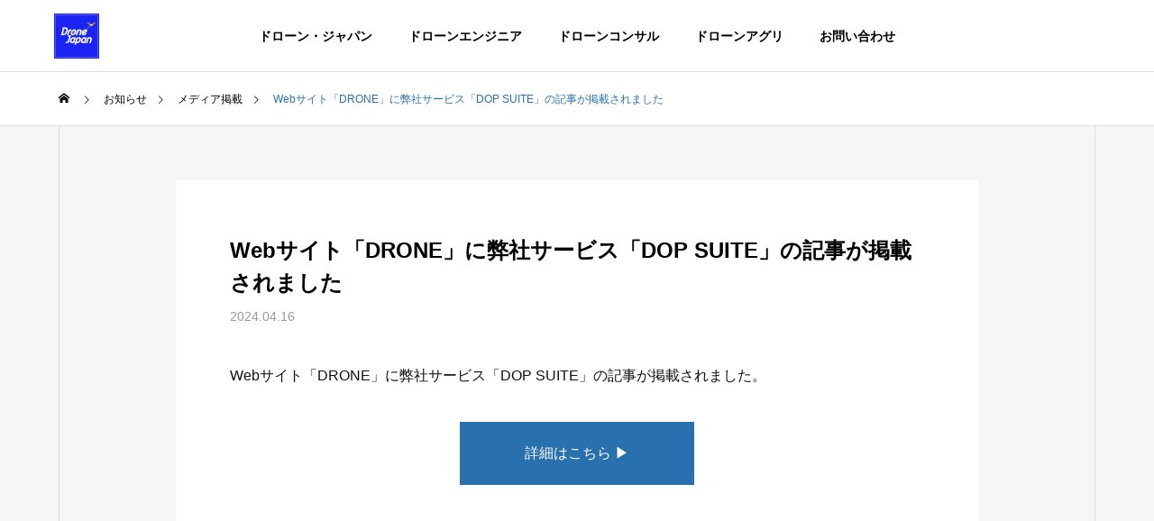

--- FILE ---
content_type: text/html; charset=UTF-8
request_url: https://www.drone-j.com/news/240416-2/
body_size: 17137
content:
<!DOCTYPE html>
<html class="pc" dir="ltr" lang="ja" prefix="og: https://ogp.me/ns#">
<head>
<meta charset="UTF-8">
<!--[if IE]><meta http-equiv="X-UA-Compatible" content="IE=edge"><![endif]-->
<meta name="viewport" content="width=device-width">
<title>Webサイト「DRONE」に弊社サービス「DOP SUITE」の記事が掲載されました - ドローン・ジャパン株式会社 | Drone JAPAN | Drone×農 | コンサル・農業・教育</title>
<meta name="description" content="Webサイト「DRONE」に弊社サービス「DOP SUITE」の記事が掲載されました。">
<link rel="pingback" href="https://www.drone-j.com/xmlrpc.php">

		<!-- All in One SEO 4.9.3 - aioseo.com -->
	<meta name="description" content="Webサイト「DRONE」に弊社サービス「DOP SUITE」の記事が掲載されました。 詳細はこちら ▶" />
	<meta name="robots" content="max-image-preview:large" />
	<link rel="canonical" href="https://www.drone-j.com/news/240416-2/" />
	<meta name="generator" content="All in One SEO (AIOSEO) 4.9.3" />
		<meta property="og:locale" content="ja_JP" />
		<meta property="og:site_name" content="ドローン・ジャパン株式会社 | Drone JAPAN | Drone×農 | コンサル・農業・教育 - ドローン・ジャパン株式会社は、「Drone×農で日本の土づくりを世界に」を合言葉に、ドローンを活用した「コンサル・農業・教育」を中心に事業展開しています。" />
		<meta property="og:type" content="article" />
		<meta property="og:title" content="Webサイト「DRONE」に弊社サービス「DOP SUITE」の記事が掲載されました - ドローン・ジャパン株式会社 | Drone JAPAN | Drone×農 | コンサル・農業・教育" />
		<meta property="og:description" content="Webサイト「DRONE」に弊社サービス「DOP SUITE」の記事が掲載されました。 詳細はこちら ▶" />
		<meta property="og:url" content="https://www.drone-j.com/news/240416-2/" />
		<meta property="article:published_time" content="2024-04-16T08:30:59+00:00" />
		<meta property="article:modified_time" content="2024-04-16T08:31:10+00:00" />
		<meta name="twitter:card" content="summary_large_image" />
		<meta name="twitter:title" content="Webサイト「DRONE」に弊社サービス「DOP SUITE」の記事が掲載されました - ドローン・ジャパン株式会社 | Drone JAPAN | Drone×農 | コンサル・農業・教育" />
		<meta name="twitter:description" content="Webサイト「DRONE」に弊社サービス「DOP SUITE」の記事が掲載されました。 詳細はこちら ▶" />
		<script type="application/ld+json" class="aioseo-schema">
			{"@context":"https:\/\/schema.org","@graph":[{"@type":"BreadcrumbList","@id":"https:\/\/www.drone-j.com\/news\/240416-2\/#breadcrumblist","itemListElement":[{"@type":"ListItem","@id":"https:\/\/www.drone-j.com#listItem","position":1,"name":"Home","item":"https:\/\/www.drone-j.com","nextItem":{"@type":"ListItem","@id":"https:\/\/www.drone-j.com\/news\/#listItem","name":"\u304a\u77e5\u3089\u305b"}},{"@type":"ListItem","@id":"https:\/\/www.drone-j.com\/news\/#listItem","position":2,"name":"\u304a\u77e5\u3089\u305b","item":"https:\/\/www.drone-j.com\/news\/","nextItem":{"@type":"ListItem","@id":"https:\/\/www.drone-j.com\/news_category\/media\/#listItem","name":"\u30e1\u30c7\u30a3\u30a2\u63b2\u8f09"},"previousItem":{"@type":"ListItem","@id":"https:\/\/www.drone-j.com#listItem","name":"Home"}},{"@type":"ListItem","@id":"https:\/\/www.drone-j.com\/news_category\/media\/#listItem","position":3,"name":"\u30e1\u30c7\u30a3\u30a2\u63b2\u8f09","item":"https:\/\/www.drone-j.com\/news_category\/media\/","nextItem":{"@type":"ListItem","@id":"https:\/\/www.drone-j.com\/news\/240416-2\/#listItem","name":"Web\u30b5\u30a4\u30c8\u300cDRONE\u300d\u306b\u5f0a\u793e\u30b5\u30fc\u30d3\u30b9\u300cDOP SUITE\u300d\u306e\u8a18\u4e8b\u304c\u63b2\u8f09\u3055\u308c\u307e\u3057\u305f"},"previousItem":{"@type":"ListItem","@id":"https:\/\/www.drone-j.com\/news\/#listItem","name":"\u304a\u77e5\u3089\u305b"}},{"@type":"ListItem","@id":"https:\/\/www.drone-j.com\/news\/240416-2\/#listItem","position":4,"name":"Web\u30b5\u30a4\u30c8\u300cDRONE\u300d\u306b\u5f0a\u793e\u30b5\u30fc\u30d3\u30b9\u300cDOP SUITE\u300d\u306e\u8a18\u4e8b\u304c\u63b2\u8f09\u3055\u308c\u307e\u3057\u305f","previousItem":{"@type":"ListItem","@id":"https:\/\/www.drone-j.com\/news_category\/media\/#listItem","name":"\u30e1\u30c7\u30a3\u30a2\u63b2\u8f09"}}]},{"@type":"Organization","@id":"https:\/\/www.drone-j.com\/#organization","name":"\u30c9\u30ed\u30fc\u30f3\u30fb\u30b8\u30e3\u30d1\u30f3\u682a\u5f0f\u4f1a\u793e | Drone JAPAN | Drone\u00d7\u8fb2 | \u30b3\u30f3\u30b5\u30eb\u30fb\u8fb2\u696d\u30fb\u6559\u80b2","description":"\u30c9\u30ed\u30fc\u30f3\u30fb\u30b8\u30e3\u30d1\u30f3\u682a\u5f0f\u4f1a\u793e\u306f\u3001\u300cDrone\u00d7\u8fb2\u3067\u65e5\u672c\u306e\u571f\u3065\u304f\u308a\u3092\u4e16\u754c\u306b\u300d\u3092\u5408\u8a00\u8449\u306b\u3001\u30c9\u30ed\u30fc\u30f3\u3092\u6d3b\u7528\u3057\u305f\u300c\u30b3\u30f3\u30b5\u30eb\u30fb\u8fb2\u696d\u30fb\u6559\u80b2\u300d\u3092\u4e2d\u5fc3\u306b\u4e8b\u696d\u5c55\u958b\u3057\u3066\u3044\u307e\u3059\u3002","url":"https:\/\/www.drone-j.com\/","logo":{"@type":"ImageObject","url":"https:\/\/www.drone-j.com\/wp-content\/uploads\/2022\/12\/djlogo512.jpg","@id":"https:\/\/www.drone-j.com\/news\/240416-2\/#organizationLogo","width":512,"height":512},"image":{"@id":"https:\/\/www.drone-j.com\/news\/240416-2\/#organizationLogo"}},{"@type":"WebPage","@id":"https:\/\/www.drone-j.com\/news\/240416-2\/#webpage","url":"https:\/\/www.drone-j.com\/news\/240416-2\/","name":"Web\u30b5\u30a4\u30c8\u300cDRONE\u300d\u306b\u5f0a\u793e\u30b5\u30fc\u30d3\u30b9\u300cDOP SUITE\u300d\u306e\u8a18\u4e8b\u304c\u63b2\u8f09\u3055\u308c\u307e\u3057\u305f - \u30c9\u30ed\u30fc\u30f3\u30fb\u30b8\u30e3\u30d1\u30f3\u682a\u5f0f\u4f1a\u793e | Drone JAPAN | Drone\u00d7\u8fb2 | \u30b3\u30f3\u30b5\u30eb\u30fb\u8fb2\u696d\u30fb\u6559\u80b2","description":"Web\u30b5\u30a4\u30c8\u300cDRONE\u300d\u306b\u5f0a\u793e\u30b5\u30fc\u30d3\u30b9\u300cDOP SUITE\u300d\u306e\u8a18\u4e8b\u304c\u63b2\u8f09\u3055\u308c\u307e\u3057\u305f\u3002 \u8a73\u7d30\u306f\u3053\u3061\u3089 \u25b6","inLanguage":"ja","isPartOf":{"@id":"https:\/\/www.drone-j.com\/#website"},"breadcrumb":{"@id":"https:\/\/www.drone-j.com\/news\/240416-2\/#breadcrumblist"},"datePublished":"2024-04-16T17:30:59+09:00","dateModified":"2024-04-16T17:31:10+09:00"},{"@type":"WebSite","@id":"https:\/\/www.drone-j.com\/#website","url":"https:\/\/www.drone-j.com\/","name":"\u30c9\u30ed\u30fc\u30f3\u30fb\u30b8\u30e3\u30d1\u30f3\u682a\u5f0f\u4f1a\u793e | Drone JAPAN | Drone\u00d7\u8fb2 | \u30b3\u30f3\u30b5\u30eb\u30fb\u8fb2\u696d\u30fb\u6559\u80b2","description":"\u30c9\u30ed\u30fc\u30f3\u30fb\u30b8\u30e3\u30d1\u30f3\u682a\u5f0f\u4f1a\u793e\u306f\u3001\u300cDrone\u00d7\u8fb2\u3067\u65e5\u672c\u306e\u571f\u3065\u304f\u308a\u3092\u4e16\u754c\u306b\u300d\u3092\u5408\u8a00\u8449\u306b\u3001\u30c9\u30ed\u30fc\u30f3\u3092\u6d3b\u7528\u3057\u305f\u300c\u30b3\u30f3\u30b5\u30eb\u30fb\u8fb2\u696d\u30fb\u6559\u80b2\u300d\u3092\u4e2d\u5fc3\u306b\u4e8b\u696d\u5c55\u958b\u3057\u3066\u3044\u307e\u3059\u3002","inLanguage":"ja","publisher":{"@id":"https:\/\/www.drone-j.com\/#organization"}}]}
		</script>
		<!-- All in One SEO -->

<link rel="alternate" type="application/rss+xml" title="ドローン・ジャパン株式会社 | Drone JAPAN | Drone×農 | コンサル・農業・教育 &raquo; フィード" href="https://www.drone-j.com/feed/" />
<link rel="alternate" type="application/rss+xml" title="ドローン・ジャパン株式会社 | Drone JAPAN | Drone×農 | コンサル・農業・教育 &raquo; コメントフィード" href="https://www.drone-j.com/comments/feed/" />
<link rel="alternate" title="oEmbed (JSON)" type="application/json+oembed" href="https://www.drone-j.com/wp-json/oembed/1.0/embed?url=https%3A%2F%2Fwww.drone-j.com%2Fnews%2F240416-2%2F" />
<link rel="alternate" title="oEmbed (XML)" type="text/xml+oembed" href="https://www.drone-j.com/wp-json/oembed/1.0/embed?url=https%3A%2F%2Fwww.drone-j.com%2Fnews%2F240416-2%2F&#038;format=xml" />
		<!-- This site uses the Google Analytics by ExactMetrics plugin v8.11.1 - Using Analytics tracking - https://www.exactmetrics.com/ -->
							<script src="//www.googletagmanager.com/gtag/js?id=G-QHPKBP16HE"  data-cfasync="false" data-wpfc-render="false" type="text/javascript" async></script>
			<script data-cfasync="false" data-wpfc-render="false" type="text/javascript">
				var em_version = '8.11.1';
				var em_track_user = true;
				var em_no_track_reason = '';
								var ExactMetricsDefaultLocations = {"page_location":"https:\/\/www.drone-j.com\/news\/240416-2\/"};
								if ( typeof ExactMetricsPrivacyGuardFilter === 'function' ) {
					var ExactMetricsLocations = (typeof ExactMetricsExcludeQuery === 'object') ? ExactMetricsPrivacyGuardFilter( ExactMetricsExcludeQuery ) : ExactMetricsPrivacyGuardFilter( ExactMetricsDefaultLocations );
				} else {
					var ExactMetricsLocations = (typeof ExactMetricsExcludeQuery === 'object') ? ExactMetricsExcludeQuery : ExactMetricsDefaultLocations;
				}

								var disableStrs = [
										'ga-disable-G-QHPKBP16HE',
									];

				/* Function to detect opted out users */
				function __gtagTrackerIsOptedOut() {
					for (var index = 0; index < disableStrs.length; index++) {
						if (document.cookie.indexOf(disableStrs[index] + '=true') > -1) {
							return true;
						}
					}

					return false;
				}

				/* Disable tracking if the opt-out cookie exists. */
				if (__gtagTrackerIsOptedOut()) {
					for (var index = 0; index < disableStrs.length; index++) {
						window[disableStrs[index]] = true;
					}
				}

				/* Opt-out function */
				function __gtagTrackerOptout() {
					for (var index = 0; index < disableStrs.length; index++) {
						document.cookie = disableStrs[index] + '=true; expires=Thu, 31 Dec 2099 23:59:59 UTC; path=/';
						window[disableStrs[index]] = true;
					}
				}

				if ('undefined' === typeof gaOptout) {
					function gaOptout() {
						__gtagTrackerOptout();
					}
				}
								window.dataLayer = window.dataLayer || [];

				window.ExactMetricsDualTracker = {
					helpers: {},
					trackers: {},
				};
				if (em_track_user) {
					function __gtagDataLayer() {
						dataLayer.push(arguments);
					}

					function __gtagTracker(type, name, parameters) {
						if (!parameters) {
							parameters = {};
						}

						if (parameters.send_to) {
							__gtagDataLayer.apply(null, arguments);
							return;
						}

						if (type === 'event') {
														parameters.send_to = exactmetrics_frontend.v4_id;
							var hookName = name;
							if (typeof parameters['event_category'] !== 'undefined') {
								hookName = parameters['event_category'] + ':' + name;
							}

							if (typeof ExactMetricsDualTracker.trackers[hookName] !== 'undefined') {
								ExactMetricsDualTracker.trackers[hookName](parameters);
							} else {
								__gtagDataLayer('event', name, parameters);
							}
							
						} else {
							__gtagDataLayer.apply(null, arguments);
						}
					}

					__gtagTracker('js', new Date());
					__gtagTracker('set', {
						'developer_id.dNDMyYj': true,
											});
					if ( ExactMetricsLocations.page_location ) {
						__gtagTracker('set', ExactMetricsLocations);
					}
										__gtagTracker('config', 'G-QHPKBP16HE', {"forceSSL":"true","link_attribution":"true"} );
										window.gtag = __gtagTracker;										(function () {
						/* https://developers.google.com/analytics/devguides/collection/analyticsjs/ */
						/* ga and __gaTracker compatibility shim. */
						var noopfn = function () {
							return null;
						};
						var newtracker = function () {
							return new Tracker();
						};
						var Tracker = function () {
							return null;
						};
						var p = Tracker.prototype;
						p.get = noopfn;
						p.set = noopfn;
						p.send = function () {
							var args = Array.prototype.slice.call(arguments);
							args.unshift('send');
							__gaTracker.apply(null, args);
						};
						var __gaTracker = function () {
							var len = arguments.length;
							if (len === 0) {
								return;
							}
							var f = arguments[len - 1];
							if (typeof f !== 'object' || f === null || typeof f.hitCallback !== 'function') {
								if ('send' === arguments[0]) {
									var hitConverted, hitObject = false, action;
									if ('event' === arguments[1]) {
										if ('undefined' !== typeof arguments[3]) {
											hitObject = {
												'eventAction': arguments[3],
												'eventCategory': arguments[2],
												'eventLabel': arguments[4],
												'value': arguments[5] ? arguments[5] : 1,
											}
										}
									}
									if ('pageview' === arguments[1]) {
										if ('undefined' !== typeof arguments[2]) {
											hitObject = {
												'eventAction': 'page_view',
												'page_path': arguments[2],
											}
										}
									}
									if (typeof arguments[2] === 'object') {
										hitObject = arguments[2];
									}
									if (typeof arguments[5] === 'object') {
										Object.assign(hitObject, arguments[5]);
									}
									if ('undefined' !== typeof arguments[1].hitType) {
										hitObject = arguments[1];
										if ('pageview' === hitObject.hitType) {
											hitObject.eventAction = 'page_view';
										}
									}
									if (hitObject) {
										action = 'timing' === arguments[1].hitType ? 'timing_complete' : hitObject.eventAction;
										hitConverted = mapArgs(hitObject);
										__gtagTracker('event', action, hitConverted);
									}
								}
								return;
							}

							function mapArgs(args) {
								var arg, hit = {};
								var gaMap = {
									'eventCategory': 'event_category',
									'eventAction': 'event_action',
									'eventLabel': 'event_label',
									'eventValue': 'event_value',
									'nonInteraction': 'non_interaction',
									'timingCategory': 'event_category',
									'timingVar': 'name',
									'timingValue': 'value',
									'timingLabel': 'event_label',
									'page': 'page_path',
									'location': 'page_location',
									'title': 'page_title',
									'referrer' : 'page_referrer',
								};
								for (arg in args) {
																		if (!(!args.hasOwnProperty(arg) || !gaMap.hasOwnProperty(arg))) {
										hit[gaMap[arg]] = args[arg];
									} else {
										hit[arg] = args[arg];
									}
								}
								return hit;
							}

							try {
								f.hitCallback();
							} catch (ex) {
							}
						};
						__gaTracker.create = newtracker;
						__gaTracker.getByName = newtracker;
						__gaTracker.getAll = function () {
							return [];
						};
						__gaTracker.remove = noopfn;
						__gaTracker.loaded = true;
						window['__gaTracker'] = __gaTracker;
					})();
									} else {
										console.log("");
					(function () {
						function __gtagTracker() {
							return null;
						}

						window['__gtagTracker'] = __gtagTracker;
						window['gtag'] = __gtagTracker;
					})();
									}
			</script>
							<!-- / Google Analytics by ExactMetrics -->
		<link rel="preconnect" href="https://fonts.googleapis.com">
<link rel="preconnect" href="https://fonts.gstatic.com" crossorigin>
<link href="https://fonts.googleapis.com/css2?family=Noto+Sans+JP:wght@400;600" rel="stylesheet">
<style id='wp-img-auto-sizes-contain-inline-css' type='text/css'>
img:is([sizes=auto i],[sizes^="auto," i]){contain-intrinsic-size:3000px 1500px}
/*# sourceURL=wp-img-auto-sizes-contain-inline-css */
</style>
<link rel='stylesheet' id='style-css' href='https://www.drone-j.com/wp-content/themes/solaris_tcd088/style.css?ver=2.12' type='text/css' media='all' />
<link rel='stylesheet' id='sbi_styles-css' href='https://www.drone-j.com/wp-content/plugins/instagram-feed/css/sbi-styles.min.css?ver=6.10.0' type='text/css' media='all' />
<style id='wp-block-library-inline-css' type='text/css'>
:root{--wp-block-synced-color:#7a00df;--wp-block-synced-color--rgb:122,0,223;--wp-bound-block-color:var(--wp-block-synced-color);--wp-editor-canvas-background:#ddd;--wp-admin-theme-color:#007cba;--wp-admin-theme-color--rgb:0,124,186;--wp-admin-theme-color-darker-10:#006ba1;--wp-admin-theme-color-darker-10--rgb:0,107,160.5;--wp-admin-theme-color-darker-20:#005a87;--wp-admin-theme-color-darker-20--rgb:0,90,135;--wp-admin-border-width-focus:2px}@media (min-resolution:192dpi){:root{--wp-admin-border-width-focus:1.5px}}.wp-element-button{cursor:pointer}:root .has-very-light-gray-background-color{background-color:#eee}:root .has-very-dark-gray-background-color{background-color:#313131}:root .has-very-light-gray-color{color:#eee}:root .has-very-dark-gray-color{color:#313131}:root .has-vivid-green-cyan-to-vivid-cyan-blue-gradient-background{background:linear-gradient(135deg,#00d084,#0693e3)}:root .has-purple-crush-gradient-background{background:linear-gradient(135deg,#34e2e4,#4721fb 50%,#ab1dfe)}:root .has-hazy-dawn-gradient-background{background:linear-gradient(135deg,#faaca8,#dad0ec)}:root .has-subdued-olive-gradient-background{background:linear-gradient(135deg,#fafae1,#67a671)}:root .has-atomic-cream-gradient-background{background:linear-gradient(135deg,#fdd79a,#004a59)}:root .has-nightshade-gradient-background{background:linear-gradient(135deg,#330968,#31cdcf)}:root .has-midnight-gradient-background{background:linear-gradient(135deg,#020381,#2874fc)}:root{--wp--preset--font-size--normal:16px;--wp--preset--font-size--huge:42px}.has-regular-font-size{font-size:1em}.has-larger-font-size{font-size:2.625em}.has-normal-font-size{font-size:var(--wp--preset--font-size--normal)}.has-huge-font-size{font-size:var(--wp--preset--font-size--huge)}.has-text-align-center{text-align:center}.has-text-align-left{text-align:left}.has-text-align-right{text-align:right}.has-fit-text{white-space:nowrap!important}#end-resizable-editor-section{display:none}.aligncenter{clear:both}.items-justified-left{justify-content:flex-start}.items-justified-center{justify-content:center}.items-justified-right{justify-content:flex-end}.items-justified-space-between{justify-content:space-between}.screen-reader-text{border:0;clip-path:inset(50%);height:1px;margin:-1px;overflow:hidden;padding:0;position:absolute;width:1px;word-wrap:normal!important}.screen-reader-text:focus{background-color:#ddd;clip-path:none;color:#444;display:block;font-size:1em;height:auto;left:5px;line-height:normal;padding:15px 23px 14px;text-decoration:none;top:5px;width:auto;z-index:100000}html :where(.has-border-color){border-style:solid}html :where([style*=border-top-color]){border-top-style:solid}html :where([style*=border-right-color]){border-right-style:solid}html :where([style*=border-bottom-color]){border-bottom-style:solid}html :where([style*=border-left-color]){border-left-style:solid}html :where([style*=border-width]){border-style:solid}html :where([style*=border-top-width]){border-top-style:solid}html :where([style*=border-right-width]){border-right-style:solid}html :where([style*=border-bottom-width]){border-bottom-style:solid}html :where([style*=border-left-width]){border-left-style:solid}html :where(img[class*=wp-image-]){height:auto;max-width:100%}:where(figure){margin:0 0 1em}html :where(.is-position-sticky){--wp-admin--admin-bar--position-offset:var(--wp-admin--admin-bar--height,0px)}@media screen and (max-width:600px){html :where(.is-position-sticky){--wp-admin--admin-bar--position-offset:0px}}

/*# sourceURL=wp-block-library-inline-css */
</style><style id='global-styles-inline-css' type='text/css'>
:root{--wp--preset--aspect-ratio--square: 1;--wp--preset--aspect-ratio--4-3: 4/3;--wp--preset--aspect-ratio--3-4: 3/4;--wp--preset--aspect-ratio--3-2: 3/2;--wp--preset--aspect-ratio--2-3: 2/3;--wp--preset--aspect-ratio--16-9: 16/9;--wp--preset--aspect-ratio--9-16: 9/16;--wp--preset--color--black: #000000;--wp--preset--color--cyan-bluish-gray: #abb8c3;--wp--preset--color--white: #ffffff;--wp--preset--color--pale-pink: #f78da7;--wp--preset--color--vivid-red: #cf2e2e;--wp--preset--color--luminous-vivid-orange: #ff6900;--wp--preset--color--luminous-vivid-amber: #fcb900;--wp--preset--color--light-green-cyan: #7bdcb5;--wp--preset--color--vivid-green-cyan: #00d084;--wp--preset--color--pale-cyan-blue: #8ed1fc;--wp--preset--color--vivid-cyan-blue: #0693e3;--wp--preset--color--vivid-purple: #9b51e0;--wp--preset--gradient--vivid-cyan-blue-to-vivid-purple: linear-gradient(135deg,rgb(6,147,227) 0%,rgb(155,81,224) 100%);--wp--preset--gradient--light-green-cyan-to-vivid-green-cyan: linear-gradient(135deg,rgb(122,220,180) 0%,rgb(0,208,130) 100%);--wp--preset--gradient--luminous-vivid-amber-to-luminous-vivid-orange: linear-gradient(135deg,rgb(252,185,0) 0%,rgb(255,105,0) 100%);--wp--preset--gradient--luminous-vivid-orange-to-vivid-red: linear-gradient(135deg,rgb(255,105,0) 0%,rgb(207,46,46) 100%);--wp--preset--gradient--very-light-gray-to-cyan-bluish-gray: linear-gradient(135deg,rgb(238,238,238) 0%,rgb(169,184,195) 100%);--wp--preset--gradient--cool-to-warm-spectrum: linear-gradient(135deg,rgb(74,234,220) 0%,rgb(151,120,209) 20%,rgb(207,42,186) 40%,rgb(238,44,130) 60%,rgb(251,105,98) 80%,rgb(254,248,76) 100%);--wp--preset--gradient--blush-light-purple: linear-gradient(135deg,rgb(255,206,236) 0%,rgb(152,150,240) 100%);--wp--preset--gradient--blush-bordeaux: linear-gradient(135deg,rgb(254,205,165) 0%,rgb(254,45,45) 50%,rgb(107,0,62) 100%);--wp--preset--gradient--luminous-dusk: linear-gradient(135deg,rgb(255,203,112) 0%,rgb(199,81,192) 50%,rgb(65,88,208) 100%);--wp--preset--gradient--pale-ocean: linear-gradient(135deg,rgb(255,245,203) 0%,rgb(182,227,212) 50%,rgb(51,167,181) 100%);--wp--preset--gradient--electric-grass: linear-gradient(135deg,rgb(202,248,128) 0%,rgb(113,206,126) 100%);--wp--preset--gradient--midnight: linear-gradient(135deg,rgb(2,3,129) 0%,rgb(40,116,252) 100%);--wp--preset--font-size--small: 13px;--wp--preset--font-size--medium: 20px;--wp--preset--font-size--large: 36px;--wp--preset--font-size--x-large: 42px;--wp--preset--spacing--20: 0.44rem;--wp--preset--spacing--30: 0.67rem;--wp--preset--spacing--40: 1rem;--wp--preset--spacing--50: 1.5rem;--wp--preset--spacing--60: 2.25rem;--wp--preset--spacing--70: 3.38rem;--wp--preset--spacing--80: 5.06rem;--wp--preset--shadow--natural: 6px 6px 9px rgba(0, 0, 0, 0.2);--wp--preset--shadow--deep: 12px 12px 50px rgba(0, 0, 0, 0.4);--wp--preset--shadow--sharp: 6px 6px 0px rgba(0, 0, 0, 0.2);--wp--preset--shadow--outlined: 6px 6px 0px -3px rgb(255, 255, 255), 6px 6px rgb(0, 0, 0);--wp--preset--shadow--crisp: 6px 6px 0px rgb(0, 0, 0);}:where(.is-layout-flex){gap: 0.5em;}:where(.is-layout-grid){gap: 0.5em;}body .is-layout-flex{display: flex;}.is-layout-flex{flex-wrap: wrap;align-items: center;}.is-layout-flex > :is(*, div){margin: 0;}body .is-layout-grid{display: grid;}.is-layout-grid > :is(*, div){margin: 0;}:where(.wp-block-columns.is-layout-flex){gap: 2em;}:where(.wp-block-columns.is-layout-grid){gap: 2em;}:where(.wp-block-post-template.is-layout-flex){gap: 1.25em;}:where(.wp-block-post-template.is-layout-grid){gap: 1.25em;}.has-black-color{color: var(--wp--preset--color--black) !important;}.has-cyan-bluish-gray-color{color: var(--wp--preset--color--cyan-bluish-gray) !important;}.has-white-color{color: var(--wp--preset--color--white) !important;}.has-pale-pink-color{color: var(--wp--preset--color--pale-pink) !important;}.has-vivid-red-color{color: var(--wp--preset--color--vivid-red) !important;}.has-luminous-vivid-orange-color{color: var(--wp--preset--color--luminous-vivid-orange) !important;}.has-luminous-vivid-amber-color{color: var(--wp--preset--color--luminous-vivid-amber) !important;}.has-light-green-cyan-color{color: var(--wp--preset--color--light-green-cyan) !important;}.has-vivid-green-cyan-color{color: var(--wp--preset--color--vivid-green-cyan) !important;}.has-pale-cyan-blue-color{color: var(--wp--preset--color--pale-cyan-blue) !important;}.has-vivid-cyan-blue-color{color: var(--wp--preset--color--vivid-cyan-blue) !important;}.has-vivid-purple-color{color: var(--wp--preset--color--vivid-purple) !important;}.has-black-background-color{background-color: var(--wp--preset--color--black) !important;}.has-cyan-bluish-gray-background-color{background-color: var(--wp--preset--color--cyan-bluish-gray) !important;}.has-white-background-color{background-color: var(--wp--preset--color--white) !important;}.has-pale-pink-background-color{background-color: var(--wp--preset--color--pale-pink) !important;}.has-vivid-red-background-color{background-color: var(--wp--preset--color--vivid-red) !important;}.has-luminous-vivid-orange-background-color{background-color: var(--wp--preset--color--luminous-vivid-orange) !important;}.has-luminous-vivid-amber-background-color{background-color: var(--wp--preset--color--luminous-vivid-amber) !important;}.has-light-green-cyan-background-color{background-color: var(--wp--preset--color--light-green-cyan) !important;}.has-vivid-green-cyan-background-color{background-color: var(--wp--preset--color--vivid-green-cyan) !important;}.has-pale-cyan-blue-background-color{background-color: var(--wp--preset--color--pale-cyan-blue) !important;}.has-vivid-cyan-blue-background-color{background-color: var(--wp--preset--color--vivid-cyan-blue) !important;}.has-vivid-purple-background-color{background-color: var(--wp--preset--color--vivid-purple) !important;}.has-black-border-color{border-color: var(--wp--preset--color--black) !important;}.has-cyan-bluish-gray-border-color{border-color: var(--wp--preset--color--cyan-bluish-gray) !important;}.has-white-border-color{border-color: var(--wp--preset--color--white) !important;}.has-pale-pink-border-color{border-color: var(--wp--preset--color--pale-pink) !important;}.has-vivid-red-border-color{border-color: var(--wp--preset--color--vivid-red) !important;}.has-luminous-vivid-orange-border-color{border-color: var(--wp--preset--color--luminous-vivid-orange) !important;}.has-luminous-vivid-amber-border-color{border-color: var(--wp--preset--color--luminous-vivid-amber) !important;}.has-light-green-cyan-border-color{border-color: var(--wp--preset--color--light-green-cyan) !important;}.has-vivid-green-cyan-border-color{border-color: var(--wp--preset--color--vivid-green-cyan) !important;}.has-pale-cyan-blue-border-color{border-color: var(--wp--preset--color--pale-cyan-blue) !important;}.has-vivid-cyan-blue-border-color{border-color: var(--wp--preset--color--vivid-cyan-blue) !important;}.has-vivid-purple-border-color{border-color: var(--wp--preset--color--vivid-purple) !important;}.has-vivid-cyan-blue-to-vivid-purple-gradient-background{background: var(--wp--preset--gradient--vivid-cyan-blue-to-vivid-purple) !important;}.has-light-green-cyan-to-vivid-green-cyan-gradient-background{background: var(--wp--preset--gradient--light-green-cyan-to-vivid-green-cyan) !important;}.has-luminous-vivid-amber-to-luminous-vivid-orange-gradient-background{background: var(--wp--preset--gradient--luminous-vivid-amber-to-luminous-vivid-orange) !important;}.has-luminous-vivid-orange-to-vivid-red-gradient-background{background: var(--wp--preset--gradient--luminous-vivid-orange-to-vivid-red) !important;}.has-very-light-gray-to-cyan-bluish-gray-gradient-background{background: var(--wp--preset--gradient--very-light-gray-to-cyan-bluish-gray) !important;}.has-cool-to-warm-spectrum-gradient-background{background: var(--wp--preset--gradient--cool-to-warm-spectrum) !important;}.has-blush-light-purple-gradient-background{background: var(--wp--preset--gradient--blush-light-purple) !important;}.has-blush-bordeaux-gradient-background{background: var(--wp--preset--gradient--blush-bordeaux) !important;}.has-luminous-dusk-gradient-background{background: var(--wp--preset--gradient--luminous-dusk) !important;}.has-pale-ocean-gradient-background{background: var(--wp--preset--gradient--pale-ocean) !important;}.has-electric-grass-gradient-background{background: var(--wp--preset--gradient--electric-grass) !important;}.has-midnight-gradient-background{background: var(--wp--preset--gradient--midnight) !important;}.has-small-font-size{font-size: var(--wp--preset--font-size--small) !important;}.has-medium-font-size{font-size: var(--wp--preset--font-size--medium) !important;}.has-large-font-size{font-size: var(--wp--preset--font-size--large) !important;}.has-x-large-font-size{font-size: var(--wp--preset--font-size--x-large) !important;}
/*# sourceURL=global-styles-inline-css */
</style>

<style id='classic-theme-styles-inline-css' type='text/css'>
/*! This file is auto-generated */
.wp-block-button__link{color:#fff;background-color:#32373c;border-radius:9999px;box-shadow:none;text-decoration:none;padding:calc(.667em + 2px) calc(1.333em + 2px);font-size:1.125em}.wp-block-file__button{background:#32373c;color:#fff;text-decoration:none}
/*# sourceURL=/wp-includes/css/classic-themes.min.css */
</style>
<link rel='stylesheet' id='contact-form-7-css' href='https://www.drone-j.com/wp-content/plugins/contact-form-7/includes/css/styles.css?ver=6.1.4' type='text/css' media='all' />
<link rel='stylesheet' id='wpsm_ac-font-awesome-front-css' href='https://www.drone-j.com/wp-content/plugins/responsive-accordion-and-collapse/css/font-awesome/css/font-awesome.min.css?ver=6.9' type='text/css' media='all' />
<link rel='stylesheet' id='wpsm_ac_bootstrap-front-css' href='https://www.drone-j.com/wp-content/plugins/responsive-accordion-and-collapse/css/bootstrap-front.css?ver=6.9' type='text/css' media='all' />
<link rel='stylesheet' id='searchandfilter-css' href='https://www.drone-j.com/wp-content/plugins/search-filter/style.css?ver=1' type='text/css' media='all' />
<style>:root {
  --tcd-font-type1: Arial,"Hiragino Sans","Yu Gothic Medium","Meiryo",sans-serif;
  --tcd-font-type2: "Times New Roman",Times,"Yu Mincho","游明朝","游明朝体","Hiragino Mincho Pro",serif;
  --tcd-font-type3: Palatino,"Yu Kyokasho","游教科書体","UD デジタル 教科書体 N","游明朝","游明朝体","Hiragino Mincho Pro","Meiryo",serif;
  --tcd-font-type-logo: "Noto Sans JP",sans-serif;
}</style>
<script type="text/javascript" src="https://www.drone-j.com/wp-includes/js/jquery/jquery.min.js?ver=3.7.1" id="jquery-core-js"></script>
<script type="text/javascript" src="https://www.drone-j.com/wp-includes/js/jquery/jquery-migrate.min.js?ver=3.4.1" id="jquery-migrate-js"></script>
<script type="text/javascript" src="https://www.drone-j.com/wp-content/plugins/google-analytics-dashboard-for-wp/assets/js/frontend-gtag.min.js?ver=8.11.1" id="exactmetrics-frontend-script-js" async="async" data-wp-strategy="async"></script>
<script data-cfasync="false" data-wpfc-render="false" type="text/javascript" id='exactmetrics-frontend-script-js-extra'>/* <![CDATA[ */
var exactmetrics_frontend = {"js_events_tracking":"true","download_extensions":"doc,pdf,ppt,zip,xls,docx,pptx,xlsx","inbound_paths":"[{\"path\":\"\\\/go\\\/\",\"label\":\"affiliate\"},{\"path\":\"\\\/recommend\\\/\",\"label\":\"affiliate\"}]","home_url":"https:\/\/www.drone-j.com","hash_tracking":"false","v4_id":"G-QHPKBP16HE"};/* ]]> */
</script>
<link rel="https://api.w.org/" href="https://www.drone-j.com/wp-json/" /><link rel="alternate" title="JSON" type="application/json" href="https://www.drone-j.com/wp-json/wp/v2/news/1540" /><link rel='shortlink' href='https://www.drone-j.com/?p=1540' />

<link rel="stylesheet" href="https://www.drone-j.com/wp-content/themes/solaris_tcd088/css/sns-botton.css?ver=2.12">
<link rel="stylesheet" media="screen and (max-width:1201px)" href="https://www.drone-j.com/wp-content/themes/solaris_tcd088/css/responsive.css?ver=2.12">
<link rel="stylesheet" media="screen and (max-width:1201px)" href="https://www.drone-j.com/wp-content/themes/solaris_tcd088/css/footer-bar.css?ver=2.12">

<script src="https://www.drone-j.com/wp-content/themes/solaris_tcd088/js/jquery.easing.1.4.js?ver=2.12"></script>
<script src="https://www.drone-j.com/wp-content/themes/solaris_tcd088/js/jscript.js?ver=2.12"></script>
<script src="https://www.drone-j.com/wp-content/themes/solaris_tcd088/js/tcd_cookie.js?ver=2.12"></script>
<script src="https://www.drone-j.com/wp-content/themes/solaris_tcd088/js/comment.js?ver=2.12"></script>
<script src="https://www.drone-j.com/wp-content/themes/solaris_tcd088/js/parallax.js?ver=2.12"></script>

<link rel="stylesheet" href="https://www.drone-j.com/wp-content/themes/solaris_tcd088/js/simplebar.css?ver=2.12">
<script src="https://www.drone-j.com/wp-content/themes/solaris_tcd088/js/simplebar.min.js?ver=2.12"></script>


<script src="https://www.drone-j.com/wp-content/themes/solaris_tcd088/js/header_fix.js?ver=2.12"></script>


<style type="text/css">
body { font-size:16px; }
.common_headline { font-size:36px !important; }
@media screen and (max-width:750px) {
  body { font-size:14px; }
  .common_headline { font-size:20px !important; }
}
body, input, textarea { font-family: var(--tcd-font-type1); }

.single_title_font { font-family: var(--tcd-font-type1) !important; }

.rich_font, .p-vertical { font-family: var(--tcd-font-type1); font-weight:600; }

.rich_font_1 { font-family: var(--tcd-font-type1); font-weight:600; }
.rich_font_2 { font-family: var(--tcd-font-type2); font-weight:600; }
.rich_font_3 { font-family: var(--tcd-font-type3); font-weight:600; }
.rich_font_logo { font-family: var(--tcd-font-type-logo); font-weight: bold !important; ;}

.square_headline .headline { font-size:24px; }
.square_headline .sub_headline { font-size:14px; }
@media screen and (max-width:750px) {
  .square_headline .headline { font-size:18px; }
  .square_headline .sub_headline { font-size:12px; }
}

.pc body.use_header_fix #header:after { background:rgba(255,255,255,1); }
.pc body.use_header_fix #header:hover:after { background:rgba(255,255,255,1); }
#header_logo a { background:rgba(255,255,255,0); }
#header_logo .logo_text { color:#ffffff !important; font-size:32px; }
#footer_logo .logo_text { font-size:32px; }
@media screen and (max-width:1201px) {
  #header_logo .logo_text { font-size:24px; }
  #footer_logo .logo_text { font-size:24px; }
}
#global_menu > ul > li > a:hover, body.single #global_menu > ul > li.current-menu-item > a, body.single #global_menu > ul > li.active > a,
  #header.active #global_menu > ul > li.current-menu-item > a, #header.active #global_menu > ul > li.active > a, body.hide_header_image #global_menu > ul > li.current-menu-item > a, body.no_index_header_content #global_menu > ul > li.current-menu-item > a
    { color:#2871ae !important; }
#global_menu ul ul a { color:#ffffff; background:#2871ae; }
#global_menu ul ul a:hover { color:#ffffff; background:#153b81; }
#global_menu ul ul li.menu-item-has-children > a:before { color:#ffffff; }
.mobile #header:after { background:rgba(255,255,255,1); }
.mobile #header:hover:after { background:rgba(255,255,255,1); }
.mobile body.home.no_index_header_content #header { background:rgba(255,255,255,1); }
#drawer_menu { color:#ffffff; background:#000000; }
#drawer_menu a { color:#ffffff; }
#drawer_menu a:hover { color:#153b81; }
#mobile_menu a { color:#ffffff; border-color:#444444; }
#mobile_menu li li a { background:#333333; }
#mobile_menu a:hover, #drawer_menu .close_button:hover, #mobile_menu .child_menu_button:hover { color:#ffffff; background:#444444; }
#mobile_menu .child_menu_button .icon:before, #mobile_menu .child_menu_button:hover .icon:before { color:#ffffff; }
.megamenu .headline_area div.head .headline { font-size:24px; }
.megamenu_b .service_item_list .item a:after { background:rgba(0,0,0,0.5); }
#footer_banner a { color:#ffffff !important; }
#footer_banner .title { font-size:24px; }
#footer_banner .sub_title { font-size:14px; }
@media screen and (max-width:750px) {
  #footer_banner .title { font-size:18px; }
  #footer_banner .sub_title { font-size:12px; }
}
.author_profile .avatar_area, .animate_image, .animate_background, .animate_background .image_wrap {
  background: #FFFFFF;
}
.animate_image img, .animate_background .image {
  -webkit-width:calc(100% + 30px) !important; width:calc(100% + 30px) !important; height:auto; max-width:inherit !important; position:relative;
    -webkit-transform: translate(-15px, 0px); -webkit-transition-property: opacity, translateX; -webkit-transition: 0.5s;
  transform: translate(-15px, 0px); transition-property: opacity, translateX; transition: 0.5s;
  }
.animate_image:hover img, .animate_background:hover .image {
  opacity:1;
    -webkit-transform: translate(0px, 0px);
  transform: translate(0px, 0px);
  }
.animate_image.square img {
  -webkit-width:calc(100% + 30px) !important; width:calc(100% + 30px) !important; height:auto; max-width:inherit !important; position:relative;
    -webkit-transform: translate(-15px, -15px); -webkit-transition-property: opacity, translateX; -webkit-transition: 0.5s;
  transform: translate(-15px, -15px); transition-property: opacity, translateX; transition: 0.5s;
  }
.animate_image.square:hover img {
  opacity:1;
    -webkit-transform: translate(0px, -15px);
  transform: translate(0px, -15px);
  }

a { color:#000; }

#footer_menu .footer_menu li:first-of-type a, #return_top2 a:hover:before, #bread_crumb, #bread_crumb li.last, .tcd_banner_widget .headline, .post_slider_widget .slick-arrow:hover:before,
  #post_title2 .title, #service_banner .main_title, .megamenu .headline_area div.head .headline, .news_category_list li.active a, .news_category_sort_button li.active a, .sns_button_list.color_type2 li.contact a:before,
    .tab_content_top .tab .item.active, .cb_tab_content .tab_content_bottom .title, .cb_headline .headline, .faq_list .question.active, .faq_list .question:hover, .author_profile .author_link li.contact a:before, .author_profile .author_link li.user_url a:before
      { color:#2871ae; }

.square_headline, .page_navi span.current, #post_pagination p, #comment_tab li.active a, .news_category_list li.active a:before, .news_category_sort_button li.active a:before,
  .tab_content_bottom .slick-dots button:hover::before, .tab_content_bottom .slick-dots .slick-active button::before,
    .faq_list .question.active:before, .faq_list .question:hover:before, .faq_list .question:hover:after, #return_top a, .styled_post_list1_widget .widget_headline
      { background:#2871ae; }

.page_navi span.current, #post_pagination p, .design_headline2 span.title, #post_title2 .title, .project_list .category, #project_title_area .category
  { border-color:#2871ae; }

.category_list_widget li.current-menu-item a, .category_list_widget li.current-menu-parent a { background:rgba(40,113,174,0.5); border-color:#fff; color:#fff; }

a:hover, #footer_top a:hover, #footer_social_link li a:hover:before, #footer_menu .footer_menu li:first-of-type a:hover, #next_prev_post a:hover, #bread_crumb li a:hover, #bread_crumb li.home a:hover:before,
  .single_copy_title_url_btn:hover, .tcdw_search_box_widget .search_area .search_button:hover:before, .widget_tab_post_list_button div:hover,
    #single_author_title_area .author_link li a:hover:before, .author_profile a:hover, #post_meta_bottom a:hover, .cardlink_title a:hover,
      .comment a:hover, .comment_form_wrapper a:hover, #searchform .submit_button:hover:before, .p-dropdown__title:hover:after
        { color:#153b81; }

.page_navi a:hover, #post_pagination a:hover, #p_readmore .button:hover, .c-pw__btn:hover, #comment_tab li a:hover, #submit_comment:hover, #cancel_comment_reply a:hover,
  #wp-calendar #prev a:hover, #wp-calendar #next a:hover, #wp-calendar td a:hover, #comment_tab li a:hover, #return_top a:hover
    { background-color:#153b81; }

.page_navi a:hover, #post_pagination a:hover, #comment_textarea textarea:focus, .c-pw__box-input:focus
  { border-color:#153b81; }

.post_content a, .custom-html-widget a { color:#000000; }
.post_content a:hover, .custom-html-widget a:hover { color:#153b81; }

.design_button.type1 a { color:#ffffff !important; background:#2871ae; }
.design_button.type1 a:hover { color:#ffffff !important; background:#153b81; }
.cat_id1 { background-color:#2871ae; }
.cat_id1:hover { background-color:#153b81; }
.cat_id2 { background-color:#2871ae; }
.cat_id2:hover { background-color:#153b81; }
.cat_id3 { background-color:#2871ae; }
.cat_id3:hover { background-color:#153b81; }
.cat_id4 { background-color:#2871ae; }
.cat_id4:hover { background-color:#153b81; }
.cat_id5 { background-color:#2871ae; }
.cat_id5:hover { background-color:#153b81; }
.news_cat_id6 { background-color:#dd8e18; }
.news_cat_id6:hover { background-color:#b76b14; }
.news_cat_id8 { background-color:#156fbf; }
.news_cat_id8:hover { background-color:#0c5a9e; }
.news_cat_id9 { background-color:#52a825; }
.news_cat_id9:hover { background-color:#34821a; }
.news_cat_id20 { background-color:#c4c400; }
.news_cat_id20:hover { background-color:#929200; }
p{
	color:#111111;
}
.mt-30{
	margin-top:-30px;
}
.mt-20{
	margin-top:-20px;
}
.line-hei{
	line-height:1.5!important;
}
.indent{
	text-indent: -1em;
	padding-left: 1em;
	line-height:1.7!important;
}
.lnk{
	color:#2871ae!important;
	border-bottom:1px solid #2871ae!important;
}
.tel_lnk{
	color:#2871ae!important;
}
.f_cnt{
	text-align:center;
}
.profile_cursive{
	color:#333333;
	font-family: 'Mrs Saint Delafield', cursive;
	font-size:36px;
}
.profile_cursive_space{
    margin-top:-60px!important;
    margin-bottom:50px!important;
    margin-left:20px!important;
    transform: rotate(-10deg);
    -moz-transform: rotate(-10deg);
    -webkit-transform: rotate(-10deg);
}
.dj_agri_catch{
	color:#099545;
	font-family: 'Shippori Mincho', serif;
	font-size:26px;
	line-height:1.5;
	margin-bottom:30px;
}
.dj_agri_catch2{
	color:#502d5e;
	font-family: 'Shippori Mincho', serif;
	font-size:25px;
	line-height:1.5;
	margin-bottom:30px;
}
.f_white{
	color:#ffffff!important;
}
.f_gry{
	color:#111111;
}
.f_blue{
	color:#2871ae;
}
.f_green{
	color:#7fb43c;
}
.f_green2{
	color:#0097a7;
}
.bld{
	font-weight:bold;
}
.indent{
	text-indent: -1em;
	padding-left: 1em;
}
.waku_title {
	border:1px solid #dddddd;
	background-color:#faf5e6;
	padding:20px;
	text-align:center;
	margin-bottom:0px!important;
}
.waku {
	margin-top:-1px!important;
	border:1px solid #dddddd;
	padding:20px;
}
.waku1 {
	background-color:#fff9e8;
	padding:20px;
}
.waku2 {
	background-color:#dddddd;
	padding:20px;
}
.waku3 {
	background-color:#eeeeee;
	padding:20px;
}
.waku4 {
	background-color:#ffffff;
	padding:20px;
	border-radius:10px;
}
.vision_waku{
       background-color:#c6bda0;
       line-height:1.5;
       padding:30px;
}
.vision_waku_past{
       line-height:1.5;
       padding:0px 13px 0px 13px;
}
.vision_wakutitle{
       font-size:200%;
       color:#ffffff;
}
.vision_wakulastfont{
       text-align:right;
}
.fig{
	margin-top:-27px!important;
	line-height:1.3!important;
}
.styled_h3 {
	border-left-color:#2871ae!important;
}
/* ボタングリーン */
/* solid003 */
.button_solid003 a {
    position: relative;
    display: flex;
    justify-content: space-around;
    align-items: center;
    margin: 0 auto;
    max-width: 240px;
    padding: 25px 25px;
    color: #FFF;
    transition: 0.3s ease-in-out;
    font-weight: 600;
    background: #7fb43c;
    filter: drop-shadow(0px 2px 4px #ccc);
    overflow: hidden;
}
.button_solid003 a:before{
content: '';
    display: block;
    position: absolute;
    width: 100%;
    height: 100%;
    top: 0;
    left: -100%;
    background-image: linear-gradient( 
130deg, rgba(255, 255, 255, 0) 25%, rgba(255, 255, 255, 0.3) 50%, rgba(255, 255, 255, 0) 55%);
    -webkit-transition: 0.5s;
    transition: 0.6s;
}
.button_solid003 a:hover:before {
    left: 100%;
}
.button_solid003 a:after {
    position: absolute;
    top: 50%;
    right: 20px;
    transition: 0.2s ease-in-out;
    font-weight: 900;
    transform: translateY(-50%);
}

/* 表レスポンシブ化 */
table.table01 {
	width:100%;
	border-collapse: collapse;
}
table.table01 thead th {
	background:#fff9e8;
	padding:10px 15px;
		width:15%;
}
table.table01 thead th:last-child {
		width:15%;
}
table.table01 tbody th {
	background:#fff9e8;
	padding:10px 15px;
	vertical-align:top;
}
table.table01 tbody tr:last-child th {
}
table.table01 tbody td {
	background:#FFF;
	padding:10px 15px;
	vertical-align:top;
}

@media screen and (max-width: 640px) {
table.table01 thead {
	display:none;
}
table.table01 tbody th {
	display:block;
	margin-top:-1px!important;
}
table.table01 tbody td {
	display:block;
	border-top:none;
}
table.table01 tbody td::before {
	content: attr(label);
	float: left;
	clear:both;
	font-weight:bold;
}
table.table01 tbody td p {
	padding-left:8em;
}
}


/* 会社概要の表レスポンシブ化 */
table.table02 {
	width:100%;
	border-collapse: collapse;
}
table.table02 thead th {
	background:#eaf5e9;
	padding:10px 15px;
}
table.table02 thead th:last-child {
		width:70%;
}
table.table02 tbody th {
	background:#eaf5e9;
	padding:10px 15px;
	vertical-align:top;
}
table.table02 tbody tr:last-child th {
}
table.table02 tbody td {
	background:#FFF;
	padding:10px 15px;
	vertical-align:top;
	width:75%;
}

@media screen and (max-width: 640px) {
table.table02 thead {
	display:none;
}
table.table02 tbody th {
	display:block;
	margin-top:-1px!important;
	width:92%;
}
table.table02 tbody td {
	display:block;
	border-top:none;
	width:92%;
}
table.table02 tbody td::before {
	content: attr(label);
	float: left;
	clear:both;
	font-weight:bold;
}
table.table02 tbody td p {

}
}



/* PC・スマホ用改行 */
@media screen and (min-width: 650px){	
  .br-pc { display:block; }
  .br-sp { display:none; }
}
@media screen and (max-width: 650px){	
  .br-pc { display:none; }
  .br-sp { display:block; }
}

/* PC・スマホ用画像 */
.pc { display: block !important; }
.sp { display: none !important; }
 /* スマートフォンで見たときは"sp"のclassがついた画像が表示される */
@media only screen and (max-width: 750px) {
    .pc { display: none !important; }
    .sp { display: block !important; }
}

 /* YOUTUBE用レスポンシブ */
.wp-block-embed__wrapper {
    position: relative;
    width: 100%;
    height: 0;
    padding-top: 56.25%;
}
 .wp-block-embed__wrapper iframe {
    position: absolute;
    top: 0;
    left: 0;
    width: 100% ;
    height: 100% ;
}

/* reCAPTCHA非表示設定 */
.grecaptcha-badge { visibility: hidden; }

/* 翻訳ボタンまわり */
.language_waku {
    width:15%;
    background-color:#f9ebbe;
    padding:10px 17px;
    border-radius: 30px;
    text-align:center;
}
.lang_on {
    font-weight:bold;
    text-decoration:underline;
}
.lang_icon {
    width:20px;
}
.lang_m{
    margin-top:-30px;
}
@media screen and (max-width: 650px){	
.language_waku {
    width:25%;
    background-color:#f9ebbe;
    padding:10px 17px;
    border-radius: 30px;
    text-align:center;
}
}

/* メニューレスポンシブ化 */
.table_design03 {
  border-collapse: collapse;
  width: 100%;
  max-width: 100%;
}
.table_design03 th, .table_design03 td {
  border-bottom: 2px solid #c1c7c6;
  padding: 1em;
  vertical-align: middle;
}
.table_design03 th {
  border-bottom: 2px solid #2871ae;
  font-weight: bold;
  text-align: center;
  width: 20%;
  min-width: 4em;
}

@media (min-width: 751px) {
a[href^="tel:"] {
    pointer-events: none;
    cursor: default;
}
}.styled_h2 {
  font-size:26px !important; text-align:left; color:#ffffff; background:#000000;  border-top:0px solid #dddddd;
  border-bottom:0px solid #dddddd;
  border-left:0px solid #dddddd;
  border-right:0px solid #dddddd;
  padding:15px 15px 15px 15px !important;
  margin:0px 0px 30px !important;
}
.styled_h3 {
  font-size:22px !important; text-align:left; color:#000000;   border-top:0px solid #dddddd;
  border-bottom:0px solid #dddddd;
  border-left:2px solid #000000;
  border-right:0px solid #dddddd;
  padding:6px 0px 6px 16px !important;
  margin:0px 0px 30px !important;
}
.styled_h4 {
  font-size:18px !important; text-align:left; color:#000000;   border-top:0px solid #dddddd;
  border-bottom:1px solid #dddddd;
  border-left:0px solid #dddddd;
  border-right:0px solid #dddddd;
  padding:3px 0px 3px 20px !important;
  margin:0px 0px 30px !important;
}
.styled_h5 {
  font-size:14px !important; text-align:left; color:#000000;   border-top:0px solid #dddddd;
  border-bottom:1px solid #dddddd;
  border-left:0px solid #dddddd;
  border-right:0px solid #dddddd;
  padding:3px 0px 3px 24px !important;
  margin:0px 0px 30px !important;
}
.q_custom_button1 {
  color:#ffffff !important;
  border-color:rgba(83,83,83,1);
}
.q_custom_button1.animation_type1 { background:#535353; }
.q_custom_button1:hover, .q_custom_button1:focus {
  color:#ffffff !important;
  border-color:rgba(125,125,125,1);
}
.q_custom_button1.animation_type1:hover { background:#7d7d7d; }
.q_custom_button1:before { background:#7d7d7d; }
.q_custom_button2 {
  color:#ffffff !important;
  border-color:rgba(83,83,83,1);
}
.q_custom_button2.animation_type1 { background:#535353; }
.q_custom_button2:hover, .q_custom_button2:focus {
  color:#ffffff !important;
  border-color:rgba(125,125,125,1);
}
.q_custom_button2.animation_type1:hover { background:#7d7d7d; }
.q_custom_button2:before { background:#7d7d7d; }
.speech_balloon_left1 .speach_balloon_text { background-color: #ffdfdf; border-color: #ffdfdf; color: #000000 }
.speech_balloon_left1 .speach_balloon_text::before { border-right-color: #ffdfdf }
.speech_balloon_left1 .speach_balloon_text::after { border-right-color: #ffdfdf }
.speech_balloon_left2 .speach_balloon_text { background-color: #ffffff; border-color: #ff5353; color: #000000 }
.speech_balloon_left2 .speach_balloon_text::before { border-right-color: #ff5353 }
.speech_balloon_left2 .speach_balloon_text::after { border-right-color: #ffffff }
.speech_balloon_right1 .speach_balloon_text { background-color: #ccf4ff; border-color: #ccf4ff; color: #000000 }
.speech_balloon_right1 .speach_balloon_text::before { border-left-color: #ccf4ff }
.speech_balloon_right1 .speach_balloon_text::after { border-left-color: #ccf4ff }
.speech_balloon_right2 .speach_balloon_text { background-color: #ffffff; border-color: #0789b5; color: #000000 }
.speech_balloon_right2 .speach_balloon_text::before { border-left-color: #0789b5 }
.speech_balloon_right2 .speach_balloon_text::after { border-left-color: #ffffff }
.qt_google_map .pb_googlemap_custom-overlay-inner { background:#2871ae; color:#ffffff; }
.qt_google_map .pb_googlemap_custom-overlay-inner::after { border-color:#2871ae transparent transparent transparent; }
</style>

<style id="current-page-style" type="text/css">
#post_title .title { font-size:24px; }
#recent_news .headline { font-size:24px; }
@media screen and (max-width:750px) {
  #post_title .title { font-size:18px; }
  #recent_news .headline { font-size:18px; }
}
</style>

<script type="text/javascript">
jQuery(document).ready(function($){

  if( $('.megamenu_a .slider').length ){
    $('.megamenu_a .slider').slick({
      infinite: true,
      dots: false,
      arrows: false,
      slidesToShow: 3,
      slidesToScroll: 1,
      swipeToSlide: true,
      touchThreshold: 20,
      adaptiveHeight: false,
      pauseOnHover: true,
      autoplay: true,
      fade: false,
      easing: 'easeOutExpo',
      speed: 700,
      autoplaySpeed: 5000
    });
    $('.megamenu_a .prev_item').on('click', function() {
      $(this).closest('.megamenu_a').find('.slider').slick('slickPrev');
    });
    $('.megamenu_a .next_item').on('click', function() {
      $(this).closest('.megamenu_a').find('.slider').slick('slickNext');
    });
  };

  if( $('.megamenu_b .service_list_area').length ){
    $(".megamenu_b .service_item_list .item").hover(function(){
      $(this).siblings().removeClass('active');
      $(this).addClass('active');
      service_id = $(this).data('service-id');
      $(this).closest('.service_list_area').find('.service_image_list .image').removeClass('active');
      $('#' + service_id).addClass('active');
    }, function(){
      $(this).removeClass('active');
    });
  };

});
</script>
<link rel="preconnect" href="https://fonts.googleapis.com">
<link rel="preconnect" href="https://fonts.gstatic.com" crossorigin>
<link href="https://fonts.googleapis.com/css2?family=Mrs+Saint+Delafield&display=swap" rel="stylesheet">
<link href="https://fonts.googleapis.com/css2?family=Shippori+Mincho&family=Yuji+Mai&display=swap" rel="stylesheet">
<!-- Google tag (gtag.js) -->
<script async src="https://www.googletagmanager.com/gtag/js?id=G-QHPKBP16HE"></script>
<script>
  window.dataLayer = window.dataLayer || [];
  function gtag(){dataLayer.push(arguments);}
  gtag('js', new Date());

  gtag('config', 'G-QHPKBP16HE');
</script>
<link rel="stylesheet" href="https://www.drone-j.com/wp-content/themes/solaris_tcd088/css/design-plus.css?ver=2.12">

<script>
jQuery(function ($) {
	var $window = $(window);
	var $body = $('body');
  // quick tag - underline ------------------------------------------
  if ($('.q_underline').length) {
    var gradient_prefix = null;

    $('.q_underline').each(function(){
      var bbc = $(this).css('borderBottomColor');
      if (jQuery.inArray(bbc, ['transparent', 'rgba(0, 0, 0, 0)']) == -1) {
        if (gradient_prefix === null) {
          gradient_prefix = '';
          var ua = navigator.userAgent.toLowerCase();
          if (/webkit/.test(ua)) {
            gradient_prefix = '-webkit-';
          } else if (/firefox/.test(ua)) {
            gradient_prefix = '-moz-';
          } else {
            gradient_prefix = '';
          }
        }
        $(this).css('borderBottomColor', 'transparent');
        if (gradient_prefix) {
          $(this).css('backgroundImage', gradient_prefix+'linear-gradient(left, transparent 50%, '+bbc+ ' 50%)');
        } else {
          $(this).css('backgroundImage', 'linear-gradient(to right, transparent 50%, '+bbc+ ' 50%)');
        }
      }
    });

    $window.on('scroll.q_underline', function(){
      $('.q_underline:not(.is-active)').each(function(){
        var top = $(this).offset().top;
        if ($window.scrollTop() > top - window.innerHeight) {
          $(this).addClass('is-active');
        }
      });
      if (!$('.q_underline:not(.is-active)').length) {
        $window.off('scroll.q_underline');
      }
    });
  }
</script>
<link rel="icon" href="https://www.drone-j.com/wp-content/uploads/2022/12/cropped-djlogo512-32x32.jpg" sizes="32x32" />
<link rel="icon" href="https://www.drone-j.com/wp-content/uploads/2022/12/cropped-djlogo512-192x192.jpg" sizes="192x192" />
<link rel="apple-touch-icon" href="https://www.drone-j.com/wp-content/uploads/2022/12/cropped-djlogo512-180x180.jpg" />
<meta name="msapplication-TileImage" content="https://www.drone-j.com/wp-content/uploads/2022/12/cropped-djlogo512-270x270.jpg" />
<link rel='stylesheet' id='slick-style-css' href='https://www.drone-j.com/wp-content/themes/solaris_tcd088/js/slick.css?ver=1.0.0' type='text/css' media='all' />
</head>
<body id="body" class="wp-singular news-template-default single single-news postid-1540 wp-embed-responsive wp-theme-solaris_tcd088 metaslider-plugin use_header_fix use_mobile_header_fix">



 
 <header id="header">
    <div id="header_logo">
   <p class="logo">
 <a href="https://www.drone-j.com/" title="ドローン・ジャパン株式会社 | Drone JAPAN | Drone×農 | コンサル・農業・教育">
    <img class="logo_image" src="https://www.drone-j.com/wp-content/uploads/2022/11/logo_pc01.jpg?1769145549" alt="ドローン・ジャパン株式会社 | Drone JAPAN | Drone×農 | コンサル・農業・教育" title="ドローン・ジャパン株式会社 | Drone JAPAN | Drone×農 | コンサル・農業・教育" width="50" height="50" />
     </a>
</p>

  </div>
      <a id="global_menu_button" href="#"><span></span><span></span><span></span></a>
  <nav id="global_menu">
   <ul id="menu-%e3%82%b5%e3%83%b3%e3%83%97%e3%83%ab%e3%83%a1%e3%83%8b%e3%83%a5%e3%83%bc" class="menu"><li id="menu-item-413" class="menu-item menu-item-type-post_type menu-item-object-page menu-item-413 "><a href="https://www.drone-j.com/drone_japan_menu/">ドローン・ジャパン</a></li>
<li id="menu-item-78" class="menu-item menu-item-type-custom menu-item-object-custom menu-item-has-children menu-item-78 "><a href="/project/engineer_training/">ドローンエンジニア</a>
<ul class="sub-menu">
	<li id="menu-item-1820" class="menu-item menu-item-type-post_type menu-item-object-page menu-item-1820 "><a href="https://www.drone-j.com/engineer_training/">ドローンエンジニア養成塾</a></li>
	<li id="menu-item-1821" class="menu-item menu-item-type-post_type menu-item-object-page menu-item-1821 "><a href="https://www.drone-j.com/apdc2024/">ArduPilot Developers Conference</a></li>
</ul>
</li>
<li id="menu-item-88" class="menu-item menu-item-type-custom menu-item-object-custom menu-item-has-children menu-item-88 "><a href="/project/consulting/">ドローンコンサル</a>
<ul class="sub-menu">
	<li id="menu-item-1601" class="menu-item menu-item-type-post_type menu-item-object-page menu-item-1601 "><a href="https://www.drone-j.com/drone-open-platform-project/">D.O.P.（ドップ）</a></li>
	<li id="menu-item-1602" class="menu-item menu-item-type-post_type menu-item-object-page menu-item-has-children menu-item-1602 "><a href="https://www.drone-j.com/dop_lp_products/">DOP SUITE（ドップ スイート）</a>
	<ul class="sub-menu">
		<li id="menu-item-2045" class="menu-item menu-item-type-post_type menu-item-object-page menu-item-2045 "><a href="https://www.drone-j.com/dopsuite-rental/">DOP SUITE®付きドローンレンタル</a></li>
	</ul>
</li>
	<li id="menu-item-1641" class="menu-item menu-item-type-post_type menu-item-object-page menu-item-has-children menu-item-1641 "><a href="https://www.drone-j.com/quick_sol/">QUICKソリューション</a>
	<ul class="sub-menu">
		<li id="menu-item-1643" class="menu-item menu-item-type-post_type menu-item-object-page menu-item-1643 "><a href="https://www.drone-j.com/quick/">Quick v.1.0</a></li>
		<li id="menu-item-1642" class="menu-item menu-item-type-post_type menu-item-object-page menu-item-1642 "><a href="https://www.drone-j.com/indoor_ap/">Indoor Quick 2.0</a></li>
	</ul>
</li>
	<li id="menu-item-1606" class="menu-item menu-item-type-post_type menu-item-object-page menu-item-1606 "><a href="https://www.drone-j.com/ardupilot/">ArduPilot 開発支援</a></li>
	<li id="menu-item-1607" class="menu-item menu-item-type-post_type menu-item-object-page menu-item-1607 "><a href="https://www.drone-j.com/consulting-seminar/">コンサルティング</a></li>
</ul>
</li>
<li id="menu-item-32" class="menu-item menu-item-type-custom menu-item-object-custom menu-item-has-children menu-item-32 "><a href="/project/drone_farming/">ドローンアグリ</a>
<ul class="sub-menu">
	<li id="menu-item-2060" class="menu-item menu-item-type-post_type menu-item-object-page menu-item-2060 "><a href="https://www.drone-j.com/dj-agricultural-service/">DJアグリサービス</a></li>
</ul>
</li>
<li id="menu-item-92" class="menu-item menu-item-type-post_type menu-item-object-page menu-item-92 "><a href="https://www.drone-j.com/contact/">お問い合わせ</a></li>
</ul>  </nav>
     </header>

 
<div id="container" >

 
<div id="bread_crumb">
 <ul class="clearfix" itemscope itemtype="https://schema.org/BreadcrumbList">
  <li itemprop="itemListElement" itemscope itemtype="https://schema.org/ListItem" class="home"><a itemprop="item" href="https://www.drone-j.com/"><span itemprop="name">ホーム</span></a><meta itemprop="position" content="1"></li>
 <li itemprop="itemListElement" itemscope itemtype="https://schema.org/ListItem"><a itemprop="item" href="https://www.drone-j.com/news/"><span itemprop="name">お知らせ</span></a><meta itemprop="position" content="2"></li>
  <li itemprop="itemListElement" itemscope itemtype="https://schema.org/ListItem"><a itemprop="item" href="https://www.drone-j.com/news_category/media/"><span itemprop="name">メディア掲載</span></a><meta itemprop="position" content="3"></li>
  <li class="last" itemprop="itemListElement" itemscope itemtype="https://schema.org/ListItem"><span itemprop="name">Webサイト「DRONE」に弊社サービス「DOP SUITE」の記事が掲載されました</span><meta itemprop="position" content="4"></li>
  </ul>
</div>

<div id="single_news">
 <div id="single_news_inner">

  
  <article id="article">

   
   <div id="post_title">
        <h1 class="title rich_font entry-title single_title_font">Webサイト「DRONE」に弊社サービス「DOP SUITE」の記事が掲載されました</h1>
    <ul class="meta_top clearfix">
     <li class="date"><time class="entry-date published" datetime="2024-04-16T17:31:10+09:00">2024.04.16</time></li>
         </ul>
   </div>

   
   
   
   
   
      <div class="post_content clearfix">
    <p>Webサイト「DRONE」に弊社サービス「DOP SUITE」の記事が掲載されました。</p>
<div class="design_button type1 shape_type2 quick_tag_ver"><a href="https://www.drone.jp/news/2024041613482286250.html" target="_blank" rel="noopener"><span class="label">詳細はこちら ▶</span></a></div>
   </div>

   
  </article><!-- END #article -->

      <div id="news_next_prev_post">
    <div class="item prev_post clearfix">
 <a class="animate_background" href="https://www.drone-j.com/news/240416/">
  <div class="image_wrap">
   <div class="image" style="background:url(https://www.drone-j.com/wp-content/uploads/2024/04/DOP-SUITE_pic00_catch-1-516x294.jpg) no-repeat center center; background-size:cover;"></div>
  </div>
  <div class="title_area">
   <p class="title"><span>ドローン機体管理・サポート基盤パッケージサービス DOP SUITE™（ドップスイート）をリリース</span></p>
   <p class="nav">前の記事</p>
  </div>
 </a>
</div>
<div class="item next_post clearfix">
 <a class="animate_background" href="https://www.drone-j.com/news/240423/">
  <div class="image_wrap">
   <div class="image" style="background:url(https://www.drone-j.com/wp-content/uploads/2022/12/base_thum.jpg) no-repeat center center; background-size:cover;"></div>
  </div>
  <div class="title_area">
   <p class="title"><span>Webサイト「DRONE」に「Vol.77 DOP SUITEの立ち位置と狙い」という記事が掲載されました</span></p>
   <p class="nav">次の記事</p>
  </div>
 </a>
</div>
   </div>

   
   
  
  
 </div><!-- END #single_news_inner -->
</div><!-- END #single_news -->


 <footer id="footer">

  
  <div id="return_top2">
   <a href="#body"><span>TOP</span></a>
  </div>

    <div id="footer_top">
      <div id="footer_logo">
    
<p class="logo">
 <a href="https://www.drone-j.com/" title="ドローン・ジャパン株式会社 | Drone JAPAN | Drone×農 | コンサル・農業・教育">
    <img class="logo_image pc" src="https://www.drone-j.com/wp-content/uploads/2022/11/logo_pc02.jpg?1769145550" alt="ドローン・ジャパン株式会社 | Drone JAPAN | Drone×農 | コンサル・農業・教育" title="ドローン・ジャパン株式会社 | Drone JAPAN | Drone×農 | コンサル・農業・教育" width="75" height="75" />
  <img class="logo_image mobile" src="https://www.drone-j.com/wp-content/uploads/2022/11/logo_pc01.jpg?1769145550" alt="ドローン・ジャパン株式会社 | Drone JAPAN | Drone×農 | コンサル・農業・教育" title="ドローン・ジャパン株式会社 | Drone JAPAN | Drone×農 | コンサル・農業・教育" width="50" height="50" />   </a>
</p>

   </div>
         <ul id="footer_sns" class="sns_button_list clearfix color_type1">
    <li class="insta"><a href="https://www.instagram.com/drone.japan_official/" rel="nofollow noopener" target="_blank" title="Instagram"><span>Instagram</span></a></li>        <li class="facebook"><a href="https://www.facebook.com/dronejpn/" rel="nofollow noopener" target="_blank" title="Facebook"><span>Facebook</span></a></li>        <li class="youtube"><a href="https://www.youtube.com/channel/UCMDqGzZIRuxe8JJgmass0Kg" rel="nofollow noopener" target="_blank" title="Youtube"><span>Youtube</span></a></li>           </ul>
     </div><!-- END #footer_top -->
  
  
    <div id="footer_banner">
     </div><!-- END #footer_banner -->
  
  
  
  	 <p id="copyright" style="line-height:2;">このサイトはreCAPTCHAによって保護されており、<br class="br-sp">Googleの<a href="https://policies.google.com/privacy" target="_blank"><span class="lnk">プライバシーポリシー</span></a>と<a href="https://policies.google.com/terms">利用規約</a>が適用されます。<br>
		 Copyright © 2023 Drone JAPAN All Rights Reserved. </p>

 </footer>

 <div id="return_top">
  <a href="#body"><span>TOP</span></a>
 </div>

 
</div><!-- #container -->

<div id="drawer_menu">
 <nav>
   <ul id="mobile_menu" class="menu"><li class="menu-item menu-item-type-post_type menu-item-object-page menu-item-413 "><a href="https://www.drone-j.com/drone_japan_menu/">ドローン・ジャパン</a></li>
<li class="menu-item menu-item-type-custom menu-item-object-custom menu-item-has-children menu-item-78 "><a href="/project/engineer_training/">ドローンエンジニア</a>
<ul class="sub-menu">
	<li class="menu-item menu-item-type-post_type menu-item-object-page menu-item-1820 "><a href="https://www.drone-j.com/engineer_training/">ドローンエンジニア養成塾</a></li>
	<li class="menu-item menu-item-type-post_type menu-item-object-page menu-item-1821 "><a href="https://www.drone-j.com/apdc2024/">ArduPilot Developers Conference</a></li>
</ul>
</li>
<li class="menu-item menu-item-type-custom menu-item-object-custom menu-item-has-children menu-item-88 "><a href="/project/consulting/">ドローンコンサル</a>
<ul class="sub-menu">
	<li class="menu-item menu-item-type-post_type menu-item-object-page menu-item-1601 "><a href="https://www.drone-j.com/drone-open-platform-project/">D.O.P.（ドップ）</a></li>
	<li class="menu-item menu-item-type-post_type menu-item-object-page menu-item-has-children menu-item-1602 "><a href="https://www.drone-j.com/dop_lp_products/">DOP SUITE（ドップ スイート）</a>
	<ul class="sub-menu">
		<li class="menu-item menu-item-type-post_type menu-item-object-page menu-item-2045 "><a href="https://www.drone-j.com/dopsuite-rental/">DOP SUITE®付きドローンレンタル</a></li>
	</ul>
</li>
	<li class="menu-item menu-item-type-post_type menu-item-object-page menu-item-has-children menu-item-1641 "><a href="https://www.drone-j.com/quick_sol/">QUICKソリューション</a>
	<ul class="sub-menu">
		<li class="menu-item menu-item-type-post_type menu-item-object-page menu-item-1643 "><a href="https://www.drone-j.com/quick/">Quick v.1.0</a></li>
		<li class="menu-item menu-item-type-post_type menu-item-object-page menu-item-1642 "><a href="https://www.drone-j.com/indoor_ap/">Indoor Quick 2.0</a></li>
	</ul>
</li>
	<li class="menu-item menu-item-type-post_type menu-item-object-page menu-item-1606 "><a href="https://www.drone-j.com/ardupilot/">ArduPilot 開発支援</a></li>
	<li class="menu-item menu-item-type-post_type menu-item-object-page menu-item-1607 "><a href="https://www.drone-j.com/consulting-seminar/">コンサルティング</a></li>
</ul>
</li>
<li class="menu-item menu-item-type-custom menu-item-object-custom menu-item-has-children menu-item-32 "><a href="/project/drone_farming/">ドローンアグリ</a>
<ul class="sub-menu">
	<li class="menu-item menu-item-type-post_type menu-item-object-page menu-item-2060 "><a href="https://www.drone-j.com/dj-agricultural-service/">DJアグリサービス</a></li>
</ul>
</li>
<li class="menu-item menu-item-type-post_type menu-item-object-page menu-item-92 "><a href="https://www.drone-j.com/contact/">お問い合わせ</a></li>
</ul> </nav>
  <div id="mobile_banner">
   </div><!-- END #footer_mobile_banner -->
</div>

<script>


jQuery(document).ready(function($){

  
  $("#page_header .bg_image").addClass('animate');
  $("#page_header .animate_item").each(function(i){
    $(this).delay(i *700).queue(function(next) {
      $(this).addClass('animate');
      next();
    });
  });

  if( $('#page_header .animation_type2').length ){
    setTimeout(function(){
      $("#page_header .animation_type2 span").each(function(i){
        $(this).delay(i * 50).queue(function(next) {
          $(this).addClass('animate');
          next();
        });
      });
    }, 500);
  };

  $(window).on('scroll', function(i) {
    var scTop = $(this).scrollTop();
    var scBottom = scTop + $(this).height();
    $('.inview').each( function(i) {
      var thisPos = $(this).offset().top + 100;
      if ( thisPos < scBottom ) {
        $(this).addClass('animate');
      }
    });
  });

});

jQuery(window).on('load', function(i) {
  var scTop = jQuery(this).scrollTop();
  var scBottom = scTop + jQuery(this).height();
  jQuery('.inview').each( function(i) {
    var thisPos = jQuery(this).offset().top + 100;
    if ( thisPos < scBottom ) {
      jQuery(this).addClass('animate');
    }
  });
});

</script>


<script type="speculationrules">
{"prefetch":[{"source":"document","where":{"and":[{"href_matches":"/*"},{"not":{"href_matches":["/wp-*.php","/wp-admin/*","/wp-content/uploads/*","/wp-content/*","/wp-content/plugins/*","/wp-content/themes/solaris_tcd088/*","/*\\?(.+)"]}},{"not":{"selector_matches":"a[rel~=\"nofollow\"]"}},{"not":{"selector_matches":".no-prefetch, .no-prefetch a"}}]},"eagerness":"conservative"}]}
</script>
<!-- YouTube Feeds JS -->
<script type="text/javascript">

</script>
<!-- Instagram Feed JS -->
<script type="text/javascript">
var sbiajaxurl = "https://www.drone-j.com/wp-admin/admin-ajax.php";
</script>
<script type="text/javascript" src="https://www.drone-j.com/wp-includes/js/comment-reply.min.js?ver=6.9" id="comment-reply-js" async="async" data-wp-strategy="async" fetchpriority="low"></script>
<script type="text/javascript" src="https://www.drone-j.com/wp-includes/js/dist/hooks.min.js?ver=dd5603f07f9220ed27f1" id="wp-hooks-js"></script>
<script type="text/javascript" src="https://www.drone-j.com/wp-includes/js/dist/i18n.min.js?ver=c26c3dc7bed366793375" id="wp-i18n-js"></script>
<script type="text/javascript" id="wp-i18n-js-after">
/* <![CDATA[ */
wp.i18n.setLocaleData( { 'text direction\u0004ltr': [ 'ltr' ] } );
//# sourceURL=wp-i18n-js-after
/* ]]> */
</script>
<script type="text/javascript" src="https://www.drone-j.com/wp-content/plugins/contact-form-7/includes/swv/js/index.js?ver=6.1.4" id="swv-js"></script>
<script type="text/javascript" id="contact-form-7-js-translations">
/* <![CDATA[ */
( function( domain, translations ) {
	var localeData = translations.locale_data[ domain ] || translations.locale_data.messages;
	localeData[""].domain = domain;
	wp.i18n.setLocaleData( localeData, domain );
} )( "contact-form-7", {"translation-revision-date":"2025-11-30 08:12:23+0000","generator":"GlotPress\/4.0.3","domain":"messages","locale_data":{"messages":{"":{"domain":"messages","plural-forms":"nplurals=1; plural=0;","lang":"ja_JP"},"This contact form is placed in the wrong place.":["\u3053\u306e\u30b3\u30f3\u30bf\u30af\u30c8\u30d5\u30a9\u30fc\u30e0\u306f\u9593\u9055\u3063\u305f\u4f4d\u7f6e\u306b\u7f6e\u304b\u308c\u3066\u3044\u307e\u3059\u3002"],"Error:":["\u30a8\u30e9\u30fc:"]}},"comment":{"reference":"includes\/js\/index.js"}} );
//# sourceURL=contact-form-7-js-translations
/* ]]> */
</script>
<script type="text/javascript" id="contact-form-7-js-before">
/* <![CDATA[ */
var wpcf7 = {
    "api": {
        "root": "https:\/\/www.drone-j.com\/wp-json\/",
        "namespace": "contact-form-7\/v1"
    },
    "cached": 1
};
//# sourceURL=contact-form-7-js-before
/* ]]> */
</script>
<script type="text/javascript" src="https://www.drone-j.com/wp-content/plugins/contact-form-7/includes/js/index.js?ver=6.1.4" id="contact-form-7-js"></script>
<script type="text/javascript" src="https://www.drone-j.com/wp-content/plugins/responsive-accordion-and-collapse/js/accordion-custom.js?ver=6.9" id="call_ac-custom-js-front-js"></script>
<script type="text/javascript" src="https://www.drone-j.com/wp-content/plugins/responsive-accordion-and-collapse/js/accordion.js?ver=6.9" id="call_ac-js-front-js"></script>
<script type="text/javascript" src="https://www.google.com/recaptcha/api.js?render=6Ld3yVsiAAAAAKNWoOrz19FfqsLjgO3SkEcVbOgq&amp;ver=3.0" id="google-recaptcha-js"></script>
<script type="text/javascript" src="https://www.drone-j.com/wp-includes/js/dist/vendor/wp-polyfill.min.js?ver=3.15.0" id="wp-polyfill-js"></script>
<script type="text/javascript" id="wpcf7-recaptcha-js-before">
/* <![CDATA[ */
var wpcf7_recaptcha = {
    "sitekey": "6Ld3yVsiAAAAAKNWoOrz19FfqsLjgO3SkEcVbOgq",
    "actions": {
        "homepage": "homepage",
        "contactform": "contactform"
    }
};
//# sourceURL=wpcf7-recaptcha-js-before
/* ]]> */
</script>
<script type="text/javascript" src="https://www.drone-j.com/wp-content/plugins/contact-form-7/modules/recaptcha/index.js?ver=6.1.4" id="wpcf7-recaptcha-js"></script>
<script type="text/javascript" src="https://www.drone-j.com/wp-content/themes/solaris_tcd088/js/slick.min.js?ver=1.0.0" id="slick-script-js"></script>
<script type="text/javascript" id="marker_animation-marker_animation-js-extra">
/* <![CDATA[ */
var markerAnimation = {"version":"4.1.2","selector":".marker-animation","prefix":"ma_","settings":[{"id":46,"options":{"color":"#f69","thickness":".6em","duration":"2s","delay":".1s","function":"ease","font_weight":"bold","stripe":false,"repeat":false,"rtl":false,"padding_bottom":".6em","is_valid_button_block_editor":1,"selector":".marker-animation-46","class":"marker-animation-46"},"title":"\u8d64"},{"id":47,"options":{"color":"#6f6","thickness":".6em","duration":"2s","delay":".1s","function":"ease","font_weight":"bold","stripe":false,"repeat":false,"rtl":false,"padding_bottom":".6em","is_valid_button_block_editor":1,"selector":".marker-animation-47","class":"marker-animation-47"},"title":"\u7dd1"},{"id":48,"options":{"color":"#6cf","thickness":".6em","duration":"2s","delay":".1s","function":"ease","font_weight":"bold","stripe":false,"repeat":false,"rtl":false,"padding_bottom":".6em","is_valid_button_block_editor":1,"selector":".marker-animation-48","class":"marker-animation-48"},"title":"\u9752"},{"id":49,"options":{"color":"#ffbb5b","thickness":".6em","duration":"2s","delay":".1s","function":"ease","font_weight":"bold","stripe":true,"repeat":false,"rtl":false,"padding_bottom":".6em","is_valid_button_block_editor":1,"selector":".marker-animation-49","class":"marker-animation-49"},"title":"\u30b9\u30c8\u30e9\u30a4\u30d7"}],"default":{"color":"#ffff66","thickness":".6em","duration":"2s","delay":".1s","function":"ease","font_weight":"bold","stripe":false,"repeat":false,"rtl":false,"padding_bottom":".6em"}};
//# sourceURL=marker_animation-marker_animation-js-extra
/* ]]> */
</script>
<script type="text/javascript" src="https://www.drone-j.com/wp-content/plugins/marker-animation/assets/js/marker-animation.min.js?ver=4.1.2" id="marker_animation-marker_animation-js"></script>
</body>
</html>
<!-- Dynamic page generated in 0.356 seconds. -->
<!-- Cached page generated by WP-Super-Cache on 2026-01-23 14:19:10 -->

<!-- Compression = gzip -->

--- FILE ---
content_type: text/html; charset=utf-8
request_url: https://www.google.com/recaptcha/api2/anchor?ar=1&k=6Ld3yVsiAAAAAKNWoOrz19FfqsLjgO3SkEcVbOgq&co=aHR0cHM6Ly93d3cuZHJvbmUtai5jb206NDQz&hl=en&v=PoyoqOPhxBO7pBk68S4YbpHZ&size=invisible&anchor-ms=20000&execute-ms=30000&cb=ylqbtwa8ktrc
body_size: 48762
content:
<!DOCTYPE HTML><html dir="ltr" lang="en"><head><meta http-equiv="Content-Type" content="text/html; charset=UTF-8">
<meta http-equiv="X-UA-Compatible" content="IE=edge">
<title>reCAPTCHA</title>
<style type="text/css">
/* cyrillic-ext */
@font-face {
  font-family: 'Roboto';
  font-style: normal;
  font-weight: 400;
  font-stretch: 100%;
  src: url(//fonts.gstatic.com/s/roboto/v48/KFO7CnqEu92Fr1ME7kSn66aGLdTylUAMa3GUBHMdazTgWw.woff2) format('woff2');
  unicode-range: U+0460-052F, U+1C80-1C8A, U+20B4, U+2DE0-2DFF, U+A640-A69F, U+FE2E-FE2F;
}
/* cyrillic */
@font-face {
  font-family: 'Roboto';
  font-style: normal;
  font-weight: 400;
  font-stretch: 100%;
  src: url(//fonts.gstatic.com/s/roboto/v48/KFO7CnqEu92Fr1ME7kSn66aGLdTylUAMa3iUBHMdazTgWw.woff2) format('woff2');
  unicode-range: U+0301, U+0400-045F, U+0490-0491, U+04B0-04B1, U+2116;
}
/* greek-ext */
@font-face {
  font-family: 'Roboto';
  font-style: normal;
  font-weight: 400;
  font-stretch: 100%;
  src: url(//fonts.gstatic.com/s/roboto/v48/KFO7CnqEu92Fr1ME7kSn66aGLdTylUAMa3CUBHMdazTgWw.woff2) format('woff2');
  unicode-range: U+1F00-1FFF;
}
/* greek */
@font-face {
  font-family: 'Roboto';
  font-style: normal;
  font-weight: 400;
  font-stretch: 100%;
  src: url(//fonts.gstatic.com/s/roboto/v48/KFO7CnqEu92Fr1ME7kSn66aGLdTylUAMa3-UBHMdazTgWw.woff2) format('woff2');
  unicode-range: U+0370-0377, U+037A-037F, U+0384-038A, U+038C, U+038E-03A1, U+03A3-03FF;
}
/* math */
@font-face {
  font-family: 'Roboto';
  font-style: normal;
  font-weight: 400;
  font-stretch: 100%;
  src: url(//fonts.gstatic.com/s/roboto/v48/KFO7CnqEu92Fr1ME7kSn66aGLdTylUAMawCUBHMdazTgWw.woff2) format('woff2');
  unicode-range: U+0302-0303, U+0305, U+0307-0308, U+0310, U+0312, U+0315, U+031A, U+0326-0327, U+032C, U+032F-0330, U+0332-0333, U+0338, U+033A, U+0346, U+034D, U+0391-03A1, U+03A3-03A9, U+03B1-03C9, U+03D1, U+03D5-03D6, U+03F0-03F1, U+03F4-03F5, U+2016-2017, U+2034-2038, U+203C, U+2040, U+2043, U+2047, U+2050, U+2057, U+205F, U+2070-2071, U+2074-208E, U+2090-209C, U+20D0-20DC, U+20E1, U+20E5-20EF, U+2100-2112, U+2114-2115, U+2117-2121, U+2123-214F, U+2190, U+2192, U+2194-21AE, U+21B0-21E5, U+21F1-21F2, U+21F4-2211, U+2213-2214, U+2216-22FF, U+2308-230B, U+2310, U+2319, U+231C-2321, U+2336-237A, U+237C, U+2395, U+239B-23B7, U+23D0, U+23DC-23E1, U+2474-2475, U+25AF, U+25B3, U+25B7, U+25BD, U+25C1, U+25CA, U+25CC, U+25FB, U+266D-266F, U+27C0-27FF, U+2900-2AFF, U+2B0E-2B11, U+2B30-2B4C, U+2BFE, U+3030, U+FF5B, U+FF5D, U+1D400-1D7FF, U+1EE00-1EEFF;
}
/* symbols */
@font-face {
  font-family: 'Roboto';
  font-style: normal;
  font-weight: 400;
  font-stretch: 100%;
  src: url(//fonts.gstatic.com/s/roboto/v48/KFO7CnqEu92Fr1ME7kSn66aGLdTylUAMaxKUBHMdazTgWw.woff2) format('woff2');
  unicode-range: U+0001-000C, U+000E-001F, U+007F-009F, U+20DD-20E0, U+20E2-20E4, U+2150-218F, U+2190, U+2192, U+2194-2199, U+21AF, U+21E6-21F0, U+21F3, U+2218-2219, U+2299, U+22C4-22C6, U+2300-243F, U+2440-244A, U+2460-24FF, U+25A0-27BF, U+2800-28FF, U+2921-2922, U+2981, U+29BF, U+29EB, U+2B00-2BFF, U+4DC0-4DFF, U+FFF9-FFFB, U+10140-1018E, U+10190-1019C, U+101A0, U+101D0-101FD, U+102E0-102FB, U+10E60-10E7E, U+1D2C0-1D2D3, U+1D2E0-1D37F, U+1F000-1F0FF, U+1F100-1F1AD, U+1F1E6-1F1FF, U+1F30D-1F30F, U+1F315, U+1F31C, U+1F31E, U+1F320-1F32C, U+1F336, U+1F378, U+1F37D, U+1F382, U+1F393-1F39F, U+1F3A7-1F3A8, U+1F3AC-1F3AF, U+1F3C2, U+1F3C4-1F3C6, U+1F3CA-1F3CE, U+1F3D4-1F3E0, U+1F3ED, U+1F3F1-1F3F3, U+1F3F5-1F3F7, U+1F408, U+1F415, U+1F41F, U+1F426, U+1F43F, U+1F441-1F442, U+1F444, U+1F446-1F449, U+1F44C-1F44E, U+1F453, U+1F46A, U+1F47D, U+1F4A3, U+1F4B0, U+1F4B3, U+1F4B9, U+1F4BB, U+1F4BF, U+1F4C8-1F4CB, U+1F4D6, U+1F4DA, U+1F4DF, U+1F4E3-1F4E6, U+1F4EA-1F4ED, U+1F4F7, U+1F4F9-1F4FB, U+1F4FD-1F4FE, U+1F503, U+1F507-1F50B, U+1F50D, U+1F512-1F513, U+1F53E-1F54A, U+1F54F-1F5FA, U+1F610, U+1F650-1F67F, U+1F687, U+1F68D, U+1F691, U+1F694, U+1F698, U+1F6AD, U+1F6B2, U+1F6B9-1F6BA, U+1F6BC, U+1F6C6-1F6CF, U+1F6D3-1F6D7, U+1F6E0-1F6EA, U+1F6F0-1F6F3, U+1F6F7-1F6FC, U+1F700-1F7FF, U+1F800-1F80B, U+1F810-1F847, U+1F850-1F859, U+1F860-1F887, U+1F890-1F8AD, U+1F8B0-1F8BB, U+1F8C0-1F8C1, U+1F900-1F90B, U+1F93B, U+1F946, U+1F984, U+1F996, U+1F9E9, U+1FA00-1FA6F, U+1FA70-1FA7C, U+1FA80-1FA89, U+1FA8F-1FAC6, U+1FACE-1FADC, U+1FADF-1FAE9, U+1FAF0-1FAF8, U+1FB00-1FBFF;
}
/* vietnamese */
@font-face {
  font-family: 'Roboto';
  font-style: normal;
  font-weight: 400;
  font-stretch: 100%;
  src: url(//fonts.gstatic.com/s/roboto/v48/KFO7CnqEu92Fr1ME7kSn66aGLdTylUAMa3OUBHMdazTgWw.woff2) format('woff2');
  unicode-range: U+0102-0103, U+0110-0111, U+0128-0129, U+0168-0169, U+01A0-01A1, U+01AF-01B0, U+0300-0301, U+0303-0304, U+0308-0309, U+0323, U+0329, U+1EA0-1EF9, U+20AB;
}
/* latin-ext */
@font-face {
  font-family: 'Roboto';
  font-style: normal;
  font-weight: 400;
  font-stretch: 100%;
  src: url(//fonts.gstatic.com/s/roboto/v48/KFO7CnqEu92Fr1ME7kSn66aGLdTylUAMa3KUBHMdazTgWw.woff2) format('woff2');
  unicode-range: U+0100-02BA, U+02BD-02C5, U+02C7-02CC, U+02CE-02D7, U+02DD-02FF, U+0304, U+0308, U+0329, U+1D00-1DBF, U+1E00-1E9F, U+1EF2-1EFF, U+2020, U+20A0-20AB, U+20AD-20C0, U+2113, U+2C60-2C7F, U+A720-A7FF;
}
/* latin */
@font-face {
  font-family: 'Roboto';
  font-style: normal;
  font-weight: 400;
  font-stretch: 100%;
  src: url(//fonts.gstatic.com/s/roboto/v48/KFO7CnqEu92Fr1ME7kSn66aGLdTylUAMa3yUBHMdazQ.woff2) format('woff2');
  unicode-range: U+0000-00FF, U+0131, U+0152-0153, U+02BB-02BC, U+02C6, U+02DA, U+02DC, U+0304, U+0308, U+0329, U+2000-206F, U+20AC, U+2122, U+2191, U+2193, U+2212, U+2215, U+FEFF, U+FFFD;
}
/* cyrillic-ext */
@font-face {
  font-family: 'Roboto';
  font-style: normal;
  font-weight: 500;
  font-stretch: 100%;
  src: url(//fonts.gstatic.com/s/roboto/v48/KFO7CnqEu92Fr1ME7kSn66aGLdTylUAMa3GUBHMdazTgWw.woff2) format('woff2');
  unicode-range: U+0460-052F, U+1C80-1C8A, U+20B4, U+2DE0-2DFF, U+A640-A69F, U+FE2E-FE2F;
}
/* cyrillic */
@font-face {
  font-family: 'Roboto';
  font-style: normal;
  font-weight: 500;
  font-stretch: 100%;
  src: url(//fonts.gstatic.com/s/roboto/v48/KFO7CnqEu92Fr1ME7kSn66aGLdTylUAMa3iUBHMdazTgWw.woff2) format('woff2');
  unicode-range: U+0301, U+0400-045F, U+0490-0491, U+04B0-04B1, U+2116;
}
/* greek-ext */
@font-face {
  font-family: 'Roboto';
  font-style: normal;
  font-weight: 500;
  font-stretch: 100%;
  src: url(//fonts.gstatic.com/s/roboto/v48/KFO7CnqEu92Fr1ME7kSn66aGLdTylUAMa3CUBHMdazTgWw.woff2) format('woff2');
  unicode-range: U+1F00-1FFF;
}
/* greek */
@font-face {
  font-family: 'Roboto';
  font-style: normal;
  font-weight: 500;
  font-stretch: 100%;
  src: url(//fonts.gstatic.com/s/roboto/v48/KFO7CnqEu92Fr1ME7kSn66aGLdTylUAMa3-UBHMdazTgWw.woff2) format('woff2');
  unicode-range: U+0370-0377, U+037A-037F, U+0384-038A, U+038C, U+038E-03A1, U+03A3-03FF;
}
/* math */
@font-face {
  font-family: 'Roboto';
  font-style: normal;
  font-weight: 500;
  font-stretch: 100%;
  src: url(//fonts.gstatic.com/s/roboto/v48/KFO7CnqEu92Fr1ME7kSn66aGLdTylUAMawCUBHMdazTgWw.woff2) format('woff2');
  unicode-range: U+0302-0303, U+0305, U+0307-0308, U+0310, U+0312, U+0315, U+031A, U+0326-0327, U+032C, U+032F-0330, U+0332-0333, U+0338, U+033A, U+0346, U+034D, U+0391-03A1, U+03A3-03A9, U+03B1-03C9, U+03D1, U+03D5-03D6, U+03F0-03F1, U+03F4-03F5, U+2016-2017, U+2034-2038, U+203C, U+2040, U+2043, U+2047, U+2050, U+2057, U+205F, U+2070-2071, U+2074-208E, U+2090-209C, U+20D0-20DC, U+20E1, U+20E5-20EF, U+2100-2112, U+2114-2115, U+2117-2121, U+2123-214F, U+2190, U+2192, U+2194-21AE, U+21B0-21E5, U+21F1-21F2, U+21F4-2211, U+2213-2214, U+2216-22FF, U+2308-230B, U+2310, U+2319, U+231C-2321, U+2336-237A, U+237C, U+2395, U+239B-23B7, U+23D0, U+23DC-23E1, U+2474-2475, U+25AF, U+25B3, U+25B7, U+25BD, U+25C1, U+25CA, U+25CC, U+25FB, U+266D-266F, U+27C0-27FF, U+2900-2AFF, U+2B0E-2B11, U+2B30-2B4C, U+2BFE, U+3030, U+FF5B, U+FF5D, U+1D400-1D7FF, U+1EE00-1EEFF;
}
/* symbols */
@font-face {
  font-family: 'Roboto';
  font-style: normal;
  font-weight: 500;
  font-stretch: 100%;
  src: url(//fonts.gstatic.com/s/roboto/v48/KFO7CnqEu92Fr1ME7kSn66aGLdTylUAMaxKUBHMdazTgWw.woff2) format('woff2');
  unicode-range: U+0001-000C, U+000E-001F, U+007F-009F, U+20DD-20E0, U+20E2-20E4, U+2150-218F, U+2190, U+2192, U+2194-2199, U+21AF, U+21E6-21F0, U+21F3, U+2218-2219, U+2299, U+22C4-22C6, U+2300-243F, U+2440-244A, U+2460-24FF, U+25A0-27BF, U+2800-28FF, U+2921-2922, U+2981, U+29BF, U+29EB, U+2B00-2BFF, U+4DC0-4DFF, U+FFF9-FFFB, U+10140-1018E, U+10190-1019C, U+101A0, U+101D0-101FD, U+102E0-102FB, U+10E60-10E7E, U+1D2C0-1D2D3, U+1D2E0-1D37F, U+1F000-1F0FF, U+1F100-1F1AD, U+1F1E6-1F1FF, U+1F30D-1F30F, U+1F315, U+1F31C, U+1F31E, U+1F320-1F32C, U+1F336, U+1F378, U+1F37D, U+1F382, U+1F393-1F39F, U+1F3A7-1F3A8, U+1F3AC-1F3AF, U+1F3C2, U+1F3C4-1F3C6, U+1F3CA-1F3CE, U+1F3D4-1F3E0, U+1F3ED, U+1F3F1-1F3F3, U+1F3F5-1F3F7, U+1F408, U+1F415, U+1F41F, U+1F426, U+1F43F, U+1F441-1F442, U+1F444, U+1F446-1F449, U+1F44C-1F44E, U+1F453, U+1F46A, U+1F47D, U+1F4A3, U+1F4B0, U+1F4B3, U+1F4B9, U+1F4BB, U+1F4BF, U+1F4C8-1F4CB, U+1F4D6, U+1F4DA, U+1F4DF, U+1F4E3-1F4E6, U+1F4EA-1F4ED, U+1F4F7, U+1F4F9-1F4FB, U+1F4FD-1F4FE, U+1F503, U+1F507-1F50B, U+1F50D, U+1F512-1F513, U+1F53E-1F54A, U+1F54F-1F5FA, U+1F610, U+1F650-1F67F, U+1F687, U+1F68D, U+1F691, U+1F694, U+1F698, U+1F6AD, U+1F6B2, U+1F6B9-1F6BA, U+1F6BC, U+1F6C6-1F6CF, U+1F6D3-1F6D7, U+1F6E0-1F6EA, U+1F6F0-1F6F3, U+1F6F7-1F6FC, U+1F700-1F7FF, U+1F800-1F80B, U+1F810-1F847, U+1F850-1F859, U+1F860-1F887, U+1F890-1F8AD, U+1F8B0-1F8BB, U+1F8C0-1F8C1, U+1F900-1F90B, U+1F93B, U+1F946, U+1F984, U+1F996, U+1F9E9, U+1FA00-1FA6F, U+1FA70-1FA7C, U+1FA80-1FA89, U+1FA8F-1FAC6, U+1FACE-1FADC, U+1FADF-1FAE9, U+1FAF0-1FAF8, U+1FB00-1FBFF;
}
/* vietnamese */
@font-face {
  font-family: 'Roboto';
  font-style: normal;
  font-weight: 500;
  font-stretch: 100%;
  src: url(//fonts.gstatic.com/s/roboto/v48/KFO7CnqEu92Fr1ME7kSn66aGLdTylUAMa3OUBHMdazTgWw.woff2) format('woff2');
  unicode-range: U+0102-0103, U+0110-0111, U+0128-0129, U+0168-0169, U+01A0-01A1, U+01AF-01B0, U+0300-0301, U+0303-0304, U+0308-0309, U+0323, U+0329, U+1EA0-1EF9, U+20AB;
}
/* latin-ext */
@font-face {
  font-family: 'Roboto';
  font-style: normal;
  font-weight: 500;
  font-stretch: 100%;
  src: url(//fonts.gstatic.com/s/roboto/v48/KFO7CnqEu92Fr1ME7kSn66aGLdTylUAMa3KUBHMdazTgWw.woff2) format('woff2');
  unicode-range: U+0100-02BA, U+02BD-02C5, U+02C7-02CC, U+02CE-02D7, U+02DD-02FF, U+0304, U+0308, U+0329, U+1D00-1DBF, U+1E00-1E9F, U+1EF2-1EFF, U+2020, U+20A0-20AB, U+20AD-20C0, U+2113, U+2C60-2C7F, U+A720-A7FF;
}
/* latin */
@font-face {
  font-family: 'Roboto';
  font-style: normal;
  font-weight: 500;
  font-stretch: 100%;
  src: url(//fonts.gstatic.com/s/roboto/v48/KFO7CnqEu92Fr1ME7kSn66aGLdTylUAMa3yUBHMdazQ.woff2) format('woff2');
  unicode-range: U+0000-00FF, U+0131, U+0152-0153, U+02BB-02BC, U+02C6, U+02DA, U+02DC, U+0304, U+0308, U+0329, U+2000-206F, U+20AC, U+2122, U+2191, U+2193, U+2212, U+2215, U+FEFF, U+FFFD;
}
/* cyrillic-ext */
@font-face {
  font-family: 'Roboto';
  font-style: normal;
  font-weight: 900;
  font-stretch: 100%;
  src: url(//fonts.gstatic.com/s/roboto/v48/KFO7CnqEu92Fr1ME7kSn66aGLdTylUAMa3GUBHMdazTgWw.woff2) format('woff2');
  unicode-range: U+0460-052F, U+1C80-1C8A, U+20B4, U+2DE0-2DFF, U+A640-A69F, U+FE2E-FE2F;
}
/* cyrillic */
@font-face {
  font-family: 'Roboto';
  font-style: normal;
  font-weight: 900;
  font-stretch: 100%;
  src: url(//fonts.gstatic.com/s/roboto/v48/KFO7CnqEu92Fr1ME7kSn66aGLdTylUAMa3iUBHMdazTgWw.woff2) format('woff2');
  unicode-range: U+0301, U+0400-045F, U+0490-0491, U+04B0-04B1, U+2116;
}
/* greek-ext */
@font-face {
  font-family: 'Roboto';
  font-style: normal;
  font-weight: 900;
  font-stretch: 100%;
  src: url(//fonts.gstatic.com/s/roboto/v48/KFO7CnqEu92Fr1ME7kSn66aGLdTylUAMa3CUBHMdazTgWw.woff2) format('woff2');
  unicode-range: U+1F00-1FFF;
}
/* greek */
@font-face {
  font-family: 'Roboto';
  font-style: normal;
  font-weight: 900;
  font-stretch: 100%;
  src: url(//fonts.gstatic.com/s/roboto/v48/KFO7CnqEu92Fr1ME7kSn66aGLdTylUAMa3-UBHMdazTgWw.woff2) format('woff2');
  unicode-range: U+0370-0377, U+037A-037F, U+0384-038A, U+038C, U+038E-03A1, U+03A3-03FF;
}
/* math */
@font-face {
  font-family: 'Roboto';
  font-style: normal;
  font-weight: 900;
  font-stretch: 100%;
  src: url(//fonts.gstatic.com/s/roboto/v48/KFO7CnqEu92Fr1ME7kSn66aGLdTylUAMawCUBHMdazTgWw.woff2) format('woff2');
  unicode-range: U+0302-0303, U+0305, U+0307-0308, U+0310, U+0312, U+0315, U+031A, U+0326-0327, U+032C, U+032F-0330, U+0332-0333, U+0338, U+033A, U+0346, U+034D, U+0391-03A1, U+03A3-03A9, U+03B1-03C9, U+03D1, U+03D5-03D6, U+03F0-03F1, U+03F4-03F5, U+2016-2017, U+2034-2038, U+203C, U+2040, U+2043, U+2047, U+2050, U+2057, U+205F, U+2070-2071, U+2074-208E, U+2090-209C, U+20D0-20DC, U+20E1, U+20E5-20EF, U+2100-2112, U+2114-2115, U+2117-2121, U+2123-214F, U+2190, U+2192, U+2194-21AE, U+21B0-21E5, U+21F1-21F2, U+21F4-2211, U+2213-2214, U+2216-22FF, U+2308-230B, U+2310, U+2319, U+231C-2321, U+2336-237A, U+237C, U+2395, U+239B-23B7, U+23D0, U+23DC-23E1, U+2474-2475, U+25AF, U+25B3, U+25B7, U+25BD, U+25C1, U+25CA, U+25CC, U+25FB, U+266D-266F, U+27C0-27FF, U+2900-2AFF, U+2B0E-2B11, U+2B30-2B4C, U+2BFE, U+3030, U+FF5B, U+FF5D, U+1D400-1D7FF, U+1EE00-1EEFF;
}
/* symbols */
@font-face {
  font-family: 'Roboto';
  font-style: normal;
  font-weight: 900;
  font-stretch: 100%;
  src: url(//fonts.gstatic.com/s/roboto/v48/KFO7CnqEu92Fr1ME7kSn66aGLdTylUAMaxKUBHMdazTgWw.woff2) format('woff2');
  unicode-range: U+0001-000C, U+000E-001F, U+007F-009F, U+20DD-20E0, U+20E2-20E4, U+2150-218F, U+2190, U+2192, U+2194-2199, U+21AF, U+21E6-21F0, U+21F3, U+2218-2219, U+2299, U+22C4-22C6, U+2300-243F, U+2440-244A, U+2460-24FF, U+25A0-27BF, U+2800-28FF, U+2921-2922, U+2981, U+29BF, U+29EB, U+2B00-2BFF, U+4DC0-4DFF, U+FFF9-FFFB, U+10140-1018E, U+10190-1019C, U+101A0, U+101D0-101FD, U+102E0-102FB, U+10E60-10E7E, U+1D2C0-1D2D3, U+1D2E0-1D37F, U+1F000-1F0FF, U+1F100-1F1AD, U+1F1E6-1F1FF, U+1F30D-1F30F, U+1F315, U+1F31C, U+1F31E, U+1F320-1F32C, U+1F336, U+1F378, U+1F37D, U+1F382, U+1F393-1F39F, U+1F3A7-1F3A8, U+1F3AC-1F3AF, U+1F3C2, U+1F3C4-1F3C6, U+1F3CA-1F3CE, U+1F3D4-1F3E0, U+1F3ED, U+1F3F1-1F3F3, U+1F3F5-1F3F7, U+1F408, U+1F415, U+1F41F, U+1F426, U+1F43F, U+1F441-1F442, U+1F444, U+1F446-1F449, U+1F44C-1F44E, U+1F453, U+1F46A, U+1F47D, U+1F4A3, U+1F4B0, U+1F4B3, U+1F4B9, U+1F4BB, U+1F4BF, U+1F4C8-1F4CB, U+1F4D6, U+1F4DA, U+1F4DF, U+1F4E3-1F4E6, U+1F4EA-1F4ED, U+1F4F7, U+1F4F9-1F4FB, U+1F4FD-1F4FE, U+1F503, U+1F507-1F50B, U+1F50D, U+1F512-1F513, U+1F53E-1F54A, U+1F54F-1F5FA, U+1F610, U+1F650-1F67F, U+1F687, U+1F68D, U+1F691, U+1F694, U+1F698, U+1F6AD, U+1F6B2, U+1F6B9-1F6BA, U+1F6BC, U+1F6C6-1F6CF, U+1F6D3-1F6D7, U+1F6E0-1F6EA, U+1F6F0-1F6F3, U+1F6F7-1F6FC, U+1F700-1F7FF, U+1F800-1F80B, U+1F810-1F847, U+1F850-1F859, U+1F860-1F887, U+1F890-1F8AD, U+1F8B0-1F8BB, U+1F8C0-1F8C1, U+1F900-1F90B, U+1F93B, U+1F946, U+1F984, U+1F996, U+1F9E9, U+1FA00-1FA6F, U+1FA70-1FA7C, U+1FA80-1FA89, U+1FA8F-1FAC6, U+1FACE-1FADC, U+1FADF-1FAE9, U+1FAF0-1FAF8, U+1FB00-1FBFF;
}
/* vietnamese */
@font-face {
  font-family: 'Roboto';
  font-style: normal;
  font-weight: 900;
  font-stretch: 100%;
  src: url(//fonts.gstatic.com/s/roboto/v48/KFO7CnqEu92Fr1ME7kSn66aGLdTylUAMa3OUBHMdazTgWw.woff2) format('woff2');
  unicode-range: U+0102-0103, U+0110-0111, U+0128-0129, U+0168-0169, U+01A0-01A1, U+01AF-01B0, U+0300-0301, U+0303-0304, U+0308-0309, U+0323, U+0329, U+1EA0-1EF9, U+20AB;
}
/* latin-ext */
@font-face {
  font-family: 'Roboto';
  font-style: normal;
  font-weight: 900;
  font-stretch: 100%;
  src: url(//fonts.gstatic.com/s/roboto/v48/KFO7CnqEu92Fr1ME7kSn66aGLdTylUAMa3KUBHMdazTgWw.woff2) format('woff2');
  unicode-range: U+0100-02BA, U+02BD-02C5, U+02C7-02CC, U+02CE-02D7, U+02DD-02FF, U+0304, U+0308, U+0329, U+1D00-1DBF, U+1E00-1E9F, U+1EF2-1EFF, U+2020, U+20A0-20AB, U+20AD-20C0, U+2113, U+2C60-2C7F, U+A720-A7FF;
}
/* latin */
@font-face {
  font-family: 'Roboto';
  font-style: normal;
  font-weight: 900;
  font-stretch: 100%;
  src: url(//fonts.gstatic.com/s/roboto/v48/KFO7CnqEu92Fr1ME7kSn66aGLdTylUAMa3yUBHMdazQ.woff2) format('woff2');
  unicode-range: U+0000-00FF, U+0131, U+0152-0153, U+02BB-02BC, U+02C6, U+02DA, U+02DC, U+0304, U+0308, U+0329, U+2000-206F, U+20AC, U+2122, U+2191, U+2193, U+2212, U+2215, U+FEFF, U+FFFD;
}

</style>
<link rel="stylesheet" type="text/css" href="https://www.gstatic.com/recaptcha/releases/PoyoqOPhxBO7pBk68S4YbpHZ/styles__ltr.css">
<script nonce="RNE8HyfcMTY2jBcdNGDZpw" type="text/javascript">window['__recaptcha_api'] = 'https://www.google.com/recaptcha/api2/';</script>
<script type="text/javascript" src="https://www.gstatic.com/recaptcha/releases/PoyoqOPhxBO7pBk68S4YbpHZ/recaptcha__en.js" nonce="RNE8HyfcMTY2jBcdNGDZpw">
      
    </script></head>
<body><div id="rc-anchor-alert" class="rc-anchor-alert"></div>
<input type="hidden" id="recaptcha-token" value="[base64]">
<script type="text/javascript" nonce="RNE8HyfcMTY2jBcdNGDZpw">
      recaptcha.anchor.Main.init("[\x22ainput\x22,[\x22bgdata\x22,\x22\x22,\[base64]/[base64]/[base64]/[base64]/[base64]/UltsKytdPUU6KEU8MjA0OD9SW2wrK109RT4+NnwxOTI6KChFJjY0NTEyKT09NTUyOTYmJk0rMTxjLmxlbmd0aCYmKGMuY2hhckNvZGVBdChNKzEpJjY0NTEyKT09NTYzMjA/[base64]/[base64]/[base64]/[base64]/[base64]/[base64]/[base64]\x22,\[base64]\\u003d\\u003d\x22,\x22FMKnYw7DmMKlK13Cq8KLJMOBIUDDvsKHw5loBcKXw6FCwprDoExdw77Ct0nDmF/Ck8K4w7PClCZGIMOCw44BdQXCh8KJCXQ1w686G8OPfwd8QsOLwql1VMKiw7vDnl/[base64]/DnMKEw4F3YFfDmMKELRHCqMKBwrBkeSpRw6NGD8O5w4DCmcOiAUQ8wpwPZsO3woxZGShmw4J5Z3PDhsK5ay/DsnMkVcOFwqrCpsODw4PDuMO3w5BYw4nDgcKIwoJSw5/Dh8OXwp7CtcOWWAg3w6LCpMOhw4XDohgPNApEw4/DjcOeMG/DpE/DhMOoRUHCs8ODbMK9wo/[base64]/DsxBCwqlLw65lwrHCgMKMwogBIMKVSSrCjC/CqibCmADDiXk1w5/DmcKuEDIew6AXfMO9woIqY8O5T2ZnQMOWF8OFSMOLwrTCnGzComwuB8OWAQjCqsKnwqLDv2Vawp59HsOfF8Ofw7HDjSRsw4HDqGBGw6DCkcKWwrDDrcOzwrPCnVzDuRJHw5/CsyXCo8KACVYBw5nDjcKvPnbCiMKHw4UWM27DvnTCncK/wrLCmy4xwrPCuibCtMOxw54vwqQHw7/DqSkeFsKVw4zDj2gcBcOfZcKjHQ7DisKVWCzCgcKtw70rwokqBwHCisOcwr0/R8Otwoo/a8OoW8OwPMOnCTZSw6shwoFKw6XDs3vDuSzCvMOfwpvCiMK/KsKHw6LCqAnDmcOhT8OHXHQfCywSYsOGwqjCqjkqw4DCrlbCqCTCrCd/wpLDh8Kkw4VWL3sHw4bCvE7DksKCDWocw61oRcKZw5UYwqJlw6jCihDDkUQCw6Imwo8lw73Dt8O+wofDscKsw4ELFcORw4vCtS7DuMO/YUfDpHzCkMObMyvCv8KCVF/CrMO9wq8HCHU6w7HDg2AZeMOBcsKFwqTCkTPCs8KIB8OSwq3DtSFCLTXCtD7DoMKgwpl5woPCksOww6DDumfDrsK0w6zCgSI3wo/CkSPDtsKjHSICATbDv8OyThrDtMKWwqcCw6HCqGgywolsw77CmiTCvcO7w6jCrcORIMOFLsOVBsO3I8Kiw6F2ZsO/w57Dqyshf8OOacKcOMO7AcO7NTPCjMKAwpMPcj3CiQbDu8OBw73CpSU7woFswoLDmiTCqlBjwpHDvMK+w7rDrnN6wrEbOMOrP8O9wrNzacK/[base64]/CucK/[base64]/CpMO6DjMSw4c0wqbChCTDg8OgbMO3I2TDj8OjwrQNw4c6wrHCi0HDvmlcw6A1EH3DuRkGNsOWwpTDlHInw5/[base64]/w7TCv8O8LSrDnRjCmsOAb2tBwrdxBFLDtcK6K8Kvw6Frw7Vow4XDqcKxw75mwozDtMOjw4fCgWl4ZTbCr8K/wp3DkWdWw7N2wr/[base64]/XxPDgwNswpBfwrXDtMO0ZcOywpTCnMKtwpTChlJdwpPCicKuEx7Dv8Ohw6F/J8KDHhUkAsKdA8Krw6TDvTckHsOjTsKyw63CtBzCjMO8d8OVPi3CjcK7BsKxw4wHQAA/a8KBG8OGw6DCpcKPwpd0MsKBecOdw7hnw4vDq8K3OkTDrgMYwoUyLDZewrnDjgHCrMOPQlNowoglH1bDn8O4wo/ChMOzwprCgsKiwrTDqwkcwqHCqHDCvMK1wqtCQBTDlcKZwrbCjcKewpZ5wqPDgBQRcGjCnCTCoxQCcmPDvgYewo/Cggg1QMK4HVJjQMKtwr/DjcOow7LDimYhYcOkGsKvIsOUw4IfFsKdDsOmwqvDlFzDtMOZwoRDwqnClj4dEF/Ch8OJwoF9GGIqw7d+w709EsKZw4PDgX84w7kUHi/[base64]/CnsOZwqlNPcObw7/Ch8OTw4gTdSrDlnY+M2cYw6xqw5lsw6vDrlDDozpGCB7DmMKaWlfCgnDDs8KsIUbCjMODw5HDusKEPFotAHhsfcKww7IQWUDCpFIOw5LDimQLwpQBwr3Cs8OfesKnwpLDlcOvEirCt8O/N8ONwqIgwpHChsK6BVjCmFAiwoLCllEDdMO6TQN8wpXCt8OMw5/Cj8KYCnnCmjMJAMOLLMOlRsO2w48/BQrDmMO8w5jDpsOAwrnDi8KQw40vMMK5wqnDl8OeJTvDoMKkIsOJwrdCw4DDoMK1wqt4AsOqTcK7w6EjwrbCrMK+b3nDvsKdw6vDo24kwqgfW8KWwrVvQG7CnsKaHmVIw4TChWtWwrTDowrCujbDiTrCnhRxw6XDh8KRwpHCqMO+wossTcOCTcO/bcK/[base64]/Du8KjIcK1XSwfVWDDnMKHw7kvHcOAw4LCi07ChcOmw4PClMKQw47DsMK8wq3CjcKIwoxSw7BnwrvCmMKRUlLDiMK0Eyhmw6sACzgww7zDkA/[base64]/[base64]/CtsOROB8qw7wWwp9nCRBGRcK5CxPDv8K1wqzCicKewr/CkcOQwrTCtWjClsOgGHHCuhwsRU8Ywo3ClsOBKsKrLsKXA1nDiMK3w5cxZsKhGWRwXMOoQcKlfj3Ch3fDo8KdwojDjcKsXMOUwp3CrcOuw77Dn0ppw7Eaw5A8FlwbLQxkwpHDq37Dh2fDng3DuhHDmWnDrRvDisORw5gKFknCmVx4CMOnw4QKwo/DtMK3w6Y/w6AwGsODOsK8wrF8AsKSwpTCtsKwwqlDw49zw48QwrNjPsORwrBkHyvCrXMuwpHDoV/[base64]/Dm8ORwpkUw77DjEQAw7HDosOtwqLDtcKBwo7CkcO/YsKEKsKvYVkSasOMO8KiBsO9w4MDwq4hQgAqc8OFw5Ewc8K2w53DvsOPw5syPCnCnMKVDsOww7zDjWbDg2o5wpE5wollwronMMODQ8K6w4dkQG/Di1bCpHXCgsOZWyBAFz8Ew5bDlkNkD8Kuwp5Fw6UCwpDDlnHDgMOzI8K0ccKKIcO8wrIjwoYcLmsDOVd4wpEQw7Ucw70hcR/DkMKjR8Onw5Z8wqbClMK6w47DrmNMwrrCssK9IcO3wrnCgcKwLVfCiV3DksO/w6XDvcKyRcO3BzrCn8OzwprDkCjDn8OyLzLCr8KUVGk+w7A+w4/DrnXDk07DnMOvw5IGBwHCrwrDm8O+a8OgVMK2EsOjY3PDt15cw4FHccOlRwQ/UFdewrDCn8OFC1HDgsK9w67DksOSBkB/AGnDksOCZcKCBj1dWWNQwrTDmwJsw4jCucOqKytrw73CvcKew79Iw68MwpTDmmZowrFeTTwVw5/Ds8OdwprDsH7DohZdUsOiIMKlwqzCrMOtw5kPT3s7ShAUbcOhV8KXLcOwAkXDjsKuXsK8DsK0wq7DnQDCuh41R20Ww4zDlcOrPhLCgcKMIVvCksKTVgXDvS7DonDDkSLCu8K9w40Kw6bCkEZNbX7Dq8OgI8K4wq9iX23CpMKSHBsnwqEjehwCFRopw6nCosK/[base64]/Dq8KXC8KSMsKNSBNLw713JXLCiMKDPG1fw5vCt8KKesKsLRzCsinCsD0JfMKVQMO+VMOvCsObA8OMMcKsw4DCsRLDt23Dm8KMZF/CoFrCu8KXcMKkwp7DoMOpw69mwqzCpGMVQnfCtMKKw6jDqTfDiMOswp4RLMO4FcOjVcOYw4ppw5rDuHTDuEfCuFDDq1jCmC/DlcKkwqddw4PDjsOawpRXw6lPwocdw4U4w73Dv8OUawjDpW3ChjDCg8KRYsODSMOGV8OoQcKFIsKca1t1eAXDh8KGM8Kaw7AXdCJ3X8OWwqhZA8OdNcOFTcKowpvDl8O8w48tZcOoTw7CsHjDmkvCrSTCjGpGwoMmSWxEcMKHwrjDs1/DnnE5w5XCiRrDvsOSbMOEwqtvwobCusODwpItw7nCnMKCw7YDw49KwqbCi8OHw7vCumHDu0/[base64]/[base64]/[base64]/P8OkXidYworCj8OfwojDvCISZXNwbcKGwozCuzhxw5s7acO0w6FMYsKzw5HDnUZTwqE/w7R6wqgMwrrChmDCpsKyLgXChXHCqMO9Dm7Dv8KoQj3DucO3fXkYw7LCuV3DpMO2dMK0RxvCpsKrwrzDksK9w5vCp38lb1Bkb8KUG1ZRw6pDf8Odwpx+Gihlw57DuyYOImJWw7PDmcOSLsO8w7dqw5p2w5hiwrvDnXE5GjdbeQN0BDTCnsOsQw4HLU/Dkl/DlwTCnMOsPEZXKUAzOsK4woHDmVBQOQYSw73CvsOnD8Okw40PZsO5ZAUbE2/CisKYJg7ChwJhEsKGw7rCoMKhC8KcJcKXLw/DhsOCwprCnhnDln9EVsKAw7jDg8KOw4gaw58uw5TDnUnDtDsuHMOMwoTDjsK7CDkiU8Kaw50OwrPDlBHDvMK/YHZPw4wgwp8/VsObEF8JJcK9DsK8wrnCqkBawp1YwovDuUghw4YZw5vDqcKVQ8KvwqnCtzNcw7sWajwPwrbDvMKDw5fCicKud3zDtUDCnMKAfyIAMmPClsKHI8ODSjJrIlsRFH3CpsOMGWUUH1R3w7rCuC/DucKXw7ZOw67Du2QhwqlUwqhUQlbDjcODEcOowovDnMKfUcOCTMOyGDlNEwxjBhNtwpDCszXCtHYoZT/DssOyYlrCt8OaP3DDlVh/FcKXDFbDgcKnwoHCrB8JccOJVcOTwodIwpnCiMO8SAcSwoDCi8OywpMlWw/CsMKmwo1Ww6HCsMKKecOwb2dmwqbCncKPw40hwrnDggjDuUwZV8Knwqk8LE8vHsKBfMO3wo7DssKtw7/DosO3w4hQwoTCp8OWR8OFKMOvYh7CpsONwoBHwp0twoABTynDpCvCjA54J8OkNW/Dm8KsC8K8Q2rCusOpA8OBdgfDpcO+VSLDtA3DmsK5HsKuGGjDmMK+QkoSbFkhR8OuEX4Mw7hwYsKgw4Znw7HCh2I1wpvCisKpw5LDu8KyLcKsTioEEBwGdwHDgsK8M0VRUcKzfgHDs8KUwqfDiDcKw5/[base64]/[base64]/[base64]/DvcK1w6Zpw6x4w7NFwq9vGTzCgMOxw58tAcKVacOawqthRzsvPDUDIcK+wqAjw5nDmglNwrnDsRsqVsKAesKme8KBesK7w6dSE8Kjw4McwoLDqnluwoYbOcKwwqcNOh1ywqIeDUbDlkJYwoZZCcO/w6nCp8K2RjZQw5VWSA3CuA/CrMOXw7IUw7sDw4nCvAfCt8Osw5/[base64]/[base64]/CnMKRA0Bzw7rDlgHDhmjDksOBBsOHIydXw7nDgCHDshbCtClGw49dMMOCwo/Dn0xwwoFGwqQRacONwoEhIyzDgz/DtcK6w41BFsOKwpQew7tow7prw5F3w6IUw5nCmMOKAGfCkSFJw7Zuw6LDqmHDlw8hwqJEw70mw70Fw53DuC8wNsOrS8O/wr7Cr8K1w7pLwp/Dl8OTwpfDhlUhwpQWw4HDkH3Co0/DiwHCsyTCssOswrPDvcKJRXBlw6wkwr3DrWrClsOiwpDDvABiD3TDjsODalwtBcOTZSUcwqzDvz7Cm8K9MyjCp8OEcsKKw4rClMOvwpTDscK+wq/[base64]/CkMOvSMOyw6HDg3DCmz4nw57DiQhBwrXDu8Ktwp3Co8KyX8OHwr7ClFbCoWDDkHNww4PDuinCg8OLJyUKWMKvwoPDkD5jZhnCn8ONT8Kcwo/CgQLDhsOHDcOGOV5DZ8OJd8OFPzIYecKPccKUwrPClcKgwqbDoxAZw5VYw7jDl8OYKMKJCMK8OMOoIsOOKcKYw4jDu2zCrGzCsH58F8Kxw4LCgMOdwpXDpcK6TMOiwp7Du2hlKDfCnhrDvxtFLcKHw4DDqwTDuWUuPMKywrlHwpNnUg/[base64]/VHDCtsOvwqfDucKcw5sCaMKADsOoEsOTM1Emw7soEAfCgsK/w54Rw7EIeyhrw73DvzzDrMOuw69Sw79UYsOCK8KhwrQrw5hSwpPDvzbDpsOJAxpaw47DpxvCuDHCjlPDkA/DhD/[base64]/w5nCkMKDCcOeFEhlIsKAGzlrRHjCrsKew4d2wovDtxnDr8KRecK2woECb8Kdw7PCo8KRbRLDkFvCjcK8bsOOw5TDsyrCrDNUIcOqKMORwrPCuj/CnsK7wqzCvcKHwq8UBGnCosOJQXYGN8O8woAPw7Zhw7LCk0YbwqE0wpHDvDpoWyIVEVbDncOfY8OnUjohw4cyYcOnwoAAdMKOwqduw53DrHgeWMK1FG1FM8OCbU/CgHHCg8K9Mg/DiD96wrJeWAMRw5LDjFHCsVNfS08Gw4HDvDRbw69Kwox7w61XLcKhw5PCtXrDqMOww6nDrMOpw4dRIMOZwpImw5UGwroucsOyGMO0w5vDvcK9wq/DhmLCu8Ofw7LDocKww4d7fnQ5wpfChm7Dk8KkVEJUX8KuQzVCw4/[base64]/[base64]/[base64]/WTbDjhzDscOdPMKmwqLCvXpuVMO/woJSa8OZAyXChk80P3VMCALCpsOnw7bCpMKfwrbCuMKUXcKSZhcCw5zDgjNSwrwwWMKdO3PCmcOrwqjChcObw6vDhMOAKsK2DsO3w4bCgzbCo8Kaw5cMZU1ewoPDjMOONsO1NsKSAsKTwrQ6OmwxbyB6b2rDslLDhnjCgcKrw6/CknXDssOKQsKXW8OJKnIrwrsIJn0uwqIywoPCo8OWwplDSXPDn8OFwo7CigHDi8OjwqBVYsOzw5h1XMO8OibCgVQZw7B7SR/Ds3/[base64]/CgMKNwpA6I2sRwoLDtMOnw4Uvw4rCmsOMwpZGQ8O1RWTDpCEtcG7DqF7DvMOZwqMvwr13JzFww4fCkR9WXldEe8KVw4fDjyDDhcOOGcKeLhlvf1PChUXCjMOBw73Ch23CqsKwFcKmw7Ipw6PDh8Ozw7JbJsOzMMOKw5HCmA9EDB/DjgDCoWLDnMKQJMOqHCcAw7hKfXLCkcKPbMKYw6UEw7o/w5Usw6HCiMKVwr7Co3wzayzCkMOEwr/CtMKNwo/[base64]/Do8OfA2ZlYwkBw6jDtR3CisKpNsOaHcOiwpjCvsORDMKCw6XCoEvDoMOWMMK3DhXDjQkWw7twwoddZMOrwqPCmSslwpRITT5qwrnCl2fDlcKbeMOvw6bDlQ42Uz/[base64]/[base64]/DnSwpw5nCjcOrFlvCtUgfwqdUJ8Kkw7PDvnDDssKaSCTDtMKZQn7DmcOpJiDCrwbDjWELbMKKw4AAw6HDjSDCscKGwpvDnMKCZ8OtwpBzwo/DgsOhwrR6w5zChsKDZ8Ocw4g6VcOAUAN2w5/ClsK/wocHCHjDumzCggA6QgNsw4/Ct8OiwqDDtsKQacKIw73DtnEiEMKMwo9nw4bCpsKYOw/[base64]/Dm2XDpi8DJMO4wox4I8K1ckDCoBZrw4nCosK5AcKGwqnClnbDosOwPRLCh3rDqMObT8OoZMOLwpfDucKpAcOiwoXCl8KPw7jDnSjDp8OvUER3ZxHDu3F4wqV6wogxw4vCtWBeNcK9Y8OeJcOIwqEwa8OqwrzCo8KJIyHDo8Kow6E9K8KCYxZDwpNVEsOyUDA/U0Mnw4cOWjVmFMONb8OFFsO6woHDn8OUw6R6w64PacOzwoNqTUoywpPDjF80MMObX2ouwpLDuMKkw6JIwpLCosOxZMO2w4TDvA3DjcONHMOOw5HDqGXCthPCq8KZwqwDwqLDoVHCjMOyesOAEj/DisO3R8KcBsO6w7kow4lswrckbWXCuwjDmwDCrMOeN1t1KC/CmWsKwot9UCLCisOmUx4SasOvw7ZlwqjCpUXDmMOaw6Bbw4HDnsKuwo9iEsOqwqxLw4LDgsOaK2bCkjLCgcOOwrB9VQjCp8O8Og/DgsKdQMKaQB5JacKmwr3DscK1aEjDlcOWwp8LRkfDqsO0LTDCq8K4WxrDp8K0woZww5vDpG/[base64]/wqXCt8KRWB5WdSR7cS5SwoJMw6zDscKvY8OhawXDsMKWY0BgWMOYW8ORw5HCrsKBWRBnw4HChg7DgV7CqMOLwq7DjDEVw4MiLSXCu2DCncKNwr9yMSw/LDDDql/CryPCq8KcOcKXwq/Dkh8uw4fDlMKeS8K9SMO/w5EQT8OXGGQCNMOhwpxaCn9nAsOnw45XCDt/[base64]/CiCLCpcO9wrNQwqQzwrgZw6vDn8O7w7TClX7DoCvDsMO7bsKSATJ5VjjDhxDDnsOJJXdIPWpVInzCmjR1WFAMw5rChsKmIMKIJgAWw6DDpHjDsiLCnMOJw4TCvBMsVcOKwrQoV8KXHhbCh0/[base64]/Dp8O5bjZUw7HCosO2w6NLIsKLHALCosOXw5cpwogOaBfCjcO2Bx4AKgrDqh/DhjMsw4BQwp86ZsKPwqByIcKWw4wAXsOzw7I4HEUwFwRRwrbCuilMUlrDliYRE8KLUSkBKVxgQzpTA8OEw7rCjMKFw7J6w58BbsK4PMKLwpRewrrCm8OdMAwdKyTDjcOmw5labcOGwoTChlMOw5/[base64]/CoMKXw4XDgTYyw6HCjsOkw4XCrwMBfgp7wp3Dh01WwqwJM8KIX8OITxktw5jDucO/VQVDawjCmsO7SRHDrMO5dDNgQjgsw5d3e1zDjcKJccKKw6Vbw7vDgMObRU7Cu31eUDF2AMK0w7jDjXLDrMOLw58HVhZ3wq9OXcKJZsOUw5ZDWFFLa8K/wqB4L1tcZgTDnxHCpMOyZMOmwoUdw5hEFsO3w60MdMOSwrxbRxbCk8K+BMO+w5zDj8Oew7LClzXDt8O5wo93GMO9XcOQfwvCoDXCmMODME7DjsK0Z8KtA1rDpsKGKEAcw5LDk8OMesOdP0TCnS/DjMOpwofDlVwTZFp8w6oKwoR1w7DCpXvCvsKJwpfCgAs/Xx4fwrQXCRUweTPCnMO3NcK6I25qHyDDrMK3OVzDpcKWdkPDh8O7KcOqwpY6wr8AcyTCo8KJw6PCpcOPw7jDusOjw4zClMOCwqPCt8OQRMOmWwzCik7CtsOWA8OMw68GSwtJFm/DlC8hekHDnTEGw40VehJ3CMKewoXDrMKvw63ChzfDlSHCmT9vH8O7QsKjw5phLEXDmWMEw7opwpvCvCFGwp3CphbCiHIhTx/DrwPDtWVLw7oKPsKWbMOVfk7CpsOBw4LCv8KSwp7Dp8OqK8KNPcOHwoVowrPDr8K4woBAwo3DrMKNVXDCjTwiwofDoADCt0/ChcKWwr50woTCh2rCsidLN8Kqw5nDhsOeAC7CuMOGwqc+w5jCiG3Ch8O6WsOLwobDpMO6wrNyFMOmHMO2w4DCuQrCqMOkw7zChRXDsmsUJMOdGsKic8KdwosywqPDgQELOsOQwp/[base64]/DtxM/woUGZ8OJwrXDkWzDoMOkw6wsw47DksKaYB/DpsKxwrTDq08ePlPDkcO/wpxxO0lhSMKPwpHCmMOiS1powpnDqsOHw6XCuMK0wp8MBsOtOcOvw5wWwq/Dh2N0bgFuH8OWW3/CscONa358w6bCo8KHw41zLh7CrT/CuMO6KsODSAnClw95w4g0T0bDj8OSfMKYE1giZcKdC1xIwqwrw5/Cg8ObTE7DuXVDwrjDo8ONwqJYw63DsMOYwr7DrkvDpSt4wqrCr8Ozwr4yL1xIw7VEw4c7w5vCmHhId1vCj2bDljVpOQItCsO/RHgEw5xBWTxQTwnDkVsbwrfDgcKiw4EyRivDnVYUwo4Xw4XCrQ10X8KCTRtiw7FQb8O0w7Qww7XCgHMJwoHDr8OjbTDDnwTDsmJDwpMDCsOZwpknwrDDosORw5LCm2JPesKfSMOpBAHCgF3Cp8Khw798T8OFwrFtScO1w7F/wotWC8KRAWDDsUvCicKjISUQw5YvOw/Cmh5iwonCtcOCZcK2e8OqZMKiw6PCkcOBwr0Fw5o1ZzjDhVBedX5Qw5djTcKswqcgwqjDqD0qI8OdEw5tecKOwqrDhi4XwpNmCXHDlzPClS7ChmvCuMK3VcK6wogJDztRw7JRw5pfwqJPZlbCqMOfbwPDvzJHLMK/w6nCviVxFWzCnQTCrMKLwo4Pw5AFCRYmc8OZwrUSw6Nyw69bWyMRYMOFwrpFw6/DtcOcBcOWZENTZcOpMDVEcizDpcOAIcOtPcOhQMKiw4jCicOVw7Y6wqc4w4TCpEFtV05SwrbDk8KZwrRiw6EDb3QOw7/DnUfDrsOKX0XCncObw5XDp3PDsXXCgsKQK8OPR8ORbsKGwpNtwop6OknCicOddMOUNTBaY8Kof8KzwqbCjsOPw4ZnRm3CgcKWwoleEMOJw6HCqQjDtEBrw7ocw7gZw7XCrhRlwqfCrlDDp8KfXFcIaU8qw6/[base64]/Cq8KETGHClMKDwqvDlDPDhcOEw5vDlMO0XcKxw6bDjBBuKcKbw5ZMRTohw5/[base64]/DgMK/wqQQSsOzOk5EHMKXWsO9wqnCrsKcAcKTw57DkMK8dMOSO8OjXmlnw5IQbxQcQ8OQD2pubCzCqcK5w6YkdWxrFcKHw6rCuBEvAh9aB8Kbwo/Cj8Oow7TDv8KUVcKhw5fDg8OIC2DDncKPwrnCgsKSwoQNe8OWw4HDnXbDvSTDh8ODwr/[base64]/Cw49ThjDmxVzw5tqCgxjSMKuZm/CnQh/w7ouwqMAcF9Bw7vCtMKFSn9wwq1yw5RCw4/DqRnCvXHDscKOWj/CnkPCo8OFO8K/w5QCI8KyXCfDssKmw7PDpEvDjCrDoUsQwoTCqRjDoMKNS8KIWhNvQnHClsOcw7luwrBIwoxDw7jDlsK5L8K3cMKFwrFQXiZlf8OVZ2MwwoglEEkEwoc0wqEuFlo8AVxiwp/Dkw7DulzDhMOrwqM4w7nCuR/DucOgSEjDqE5MwpnCoxZlbRXDvRNVw4jCqVkwwqvCvcOwwo/DlxvCvgrCqVFzRkcbw7nCqhAdwq3Cg8OPwobDqUMCw7sHGSXCoCJkwp/[base64]/Dh8OTw60Xwp/[base64]/Q8K/U0BvL2XCiMOmwobDqMKAwqrDsT7DlWJOwqQEeMOjw6nDtBHDtcKhQsKlBQ/[base64]/CpMKRcsOew7zDrMKkw69Pw78JFsKdOHjCpsKww6zCqMOZwp1FOsKBBwbCnsK1wp/DhlJjM8K0MyzDsFrCgMOpAE8gw5pcNcOUwpbCoFNaC2xFw43CjwfDu8OSw5PCtRfCgMOCJhfCsGNyw5tAw63Cs2DDmcOCwo7CpMOKalg3VcK7W1ETwpHDs8Odf34ww4g8w6/Dv8KjXAVoWsONw6ZcCsKbYwIFw6LClsO1wqBNEsOrScKXw79qw5UQfsKgw4Y/w5jDhcOKFFXDrcKsw4Rmwq5Aw4fCvcKcD1JGBcOiAsKwTnrDpQHDtMKLwqQfwq16wp/Cg0wVTnXCo8KMwo/DtsKYw4vDqz8uNHYHw60HwrXCuV9fHn/DvibDrMKBw6bDnBTDg8OYBX/Dj8O/ax/ClMOKwo1WI8Oaw7PCnVXDucOlGcKmQcO9wp3DoljClcKLYMOTw4PDlhFzw6N6dcOGwrfDk0Y9wr5nwqTCjGbDnSwGw67ClGzDkypUFMO/[base64]/DpMK8WAzDm8KQcEdKwqLCjj4Vwq4VUCtcw67DtsOWw4zDvcKje8KSwprCscO7UsOHa8OrAsOzwpB/eMOPacKAKsOzHHjCqnnCj3XCm8OgPR3CvsOle07DvsOKFMKMQsOEGcO6woXDrx/Du8OKwqcyEMKqL8O3RF9TVMK7woLCvsKgwqMRwq3CqWTCusO9OnTDhMKAZABAwpjCl8ObwoEGw4DCtAjCrsOow7puwr/Cu8KIMcK5w7FiYGIvGFbDpcKqA8Kuwr7ClV7DuMKgwrvCl8KowrDDuAslLz/CiVXCmUICCCBbwq0hdMKNC1t2w6TCoxvDgGPChsKfIMKewqcidcOdwo/ClkrDjgYiwq/[base64]/[base64]/[base64]/ClMOzDBIDMsKhYG/[base64]/[base64]/DulnDiCV0XsKyw5/CgRILS8OjO1PCuMKyw50Fw47Dl30swoXDisKiw4rCrMKCNsKKw57Cm1tmGsKfwrcxw4tYwrk4WhQiM05ePMKKwo7Dg8KePMOSwr7CkWdRw4nCu2Y7w6hyw4Y/wqA7bMOpHMOUwp4sNMO8wrcWZCl0wpl1D0FFwqssB8Ogw63DkA/Dk8KVwqzCvDPCsXzCqsOlecOuXsKDwqwFwoE3PMKZwpQ4ZcK3woAow5jDsDzDs38raRrDqio2BsKAw6PDqcOjRkzClVl1wqEyw5E2wofDiD4gaV7Dg8Ogwp0Fwo/Dn8Kuw6hvS0hYwo/DosOmwpbDscKHwoMnR8KLw6fDssKBTsODd8OBCAJOI8OGw5XClCwowoDDkWgbw5xcw7TDhQNsSsKvDsKERcKURsO/woAUAcOfCjDCrsOPNMKhw4xdSV/DisKaw4HDpzvDjUsTUltNBm0AwpTDombDmQzDs8OxBXXDqgvDm0fCnw/Cr8KLwqUrw6MYbkokwovCnAAww4PCtsOAw5nDlAEawp/DnS8mWAAMw7lMGMK5wpPDtGXDhnrDvcOGw6gcwq5vR8Kjw4XCjjgSw4haOB8+wrdBCCs8TnJAwplyYcKnEcKCNHIFQcOxSTDCtXLCkSzDk8KBwqjCr8KjwoR/wpkwM8ODa8OtEQQBwp4WwodSLTbDhsOTL35fwrHDiHvClA7CjE/CkhbDvcKDw69jwq0Xw5J/[base64]/w5/[base64]/CqTFlwo0Gw4bChD/CiSQtwoFNw4TCuTnDlMOVcw7Cu33CksOTwrrDkcKaSn/[base64]/[base64]/[base64]/[base64]/DhMOKwojDhQwuw71uCg00w7nCsT7DuzhGJ23Dsl90woXDnkHCkMKXwrPDihvCpMOow61ow6B1wr5JwpjCjsOPw7zCmmByLBkoV0JDw4fDs8Kgw7/Dl8KVw5/DhmjCjzsPMw0iPMK+HVnDvHEWw6HDgcOaMMO7wqwDL8Klw63DrMKMwqAiwozDrcOXw6DDm8KEYsKxPSjCm8KYw7nCkR3Dm2vDrMOuwrrCpyJPwr1vw5Rfwp3ClsO+Ih4ZSA3DkcO/[base64]/CvUDDtkLCryVqwohVw7PDqxvDjxMkIcKCZsKuwoN3w6dLPx/CswxgwrB6OcKIClNIw60vwotvwq9uwqvDmcOKw5TCtMKsw7sfwo5qwpHCk8O0XDzCrMKHLsO2wrRPaMK/VB8Ww49aw5vCrMKWKxBWwpgqw4DDh2pvw75YMgZxG8KhKyfCmcO9wqDDhH7Cqhg8Hk8JJcKUbMOgwrzCoQxLcA3CjMK6TsKydHg2AwVvwqzCmEIoTH84w43DgcO6w7Vtw7fDlysWaz0vw4LCphsmwrvCq8Orw7Acw7wOD3/CtcOtWMOIw6YSeMKsw4l2WS/DocOPXsOtWMKxUTzCtVbCrRTDhXTCvMKiJMK8JsOBCAHDpD/DpwLDhMOAwo3DssKSw78EcsOsw7FAEyzDoE3Cq1PCgk/DiSY0dUDDtsOMw4zDhsKYwpHCg2tFSXbCl15eVsKyw5rCnsKtwqrCjizDvS8hb2QJBXNIGHHDr0vCscKtwoTCjsKqJsOLwrjDv8O1SmXDnEbDl2zDq8O6D8OtwrPDgMKRw4DDo8K1AxRBwopPwprCm31/wrjCp8O7w6A+w4dowp/[base64]/UcOQwrE+wp05w6bCucOUHng3HkHCksOGw6/ClELDscObEMKNF8OicTLCqMOxT8OdB8KZbR/[base64]/DosOYw43CmsKIKmM7DsO+dcKvw6fDicOtIsKuM8K+w5hGJ8OOf8OSWsOOPcOOXMO7woXCsAQ2wqx/cMOvYkgHIcKnw5vDkCLClDZnw5DCrWDCg8Khw7TDrCrCrMKRwqrCs8KtTMOaSDfDv8OucMKDOyMWBzJqLR3Cn31/w6bCkXbDoHXCsMOUCcOPWxQANULDtcKIw7MHPj/CosOZwrbDhsKBwp8Jb8KXwr9tEMK5KMOvBcKpw47DsMOocC7CsCZxKlcZwrt7a8ORQwdcasOgwp3Cg8OMwp5iOMOUw7vDryolwqjDgcO6w73DhcKfwrdywqHCtlrDtxXCgsKawrXDoMODwpbCo8Ofwr/ClMKcZVkOAcKHw51swq05TUHDkXfChcKWw4rDn8O3A8OBwq7Cm8OCWFU3YFIKQsKQFMKdw5vDgmfDljMiw47Cu8KRwo/CmDnDq3vCnTjCvCrDvzsHwq9bwr1Jw6gOwq/DtyhPw4Byw7jDvsOEEsKzwoxRUcKsw6DDkVbChXkBF1xVC8OJa0vDnMKRw4JjRRLCh8KCD8OvIxMswoRcXnNlNQIzwrV7SkFkw5ggwoFFQ8OYw7BffsOQwpLCn1JjFMK6wqLCssKAasOof8OaS1PDusKSwrEsw4F6wrFYTcOMw7dAw4/Cr8K+OMK7PW7Cr8Kvwo7Dq8K9acKXD8OgwoYMwrEVUBg4wpHDkcOGw4TCmjXDjcOXw7x/w7fDu27ChytuL8OTwo7DmTFOcH7CnEY/NcK1OsKsDMKaC3bDqR1MwqTCmsO8DGrCjGoweMOCKsKEwoIOQWfCoQ5qwqrDkwpkw4LDhTwgDsKabMOTQ03DqMOlw7vDjGbDvSp1PMOzw4fDhsOsAyvCusKXIcOfw44rd0DDvnYsw5HDjXALw4hKwqxYwqHCr8KmwqbCqSsxwo7DsAYaGMKbByg7aMKiOkp4wqM/w60nDxjDlkXDlsOhw7VAw7vDsMOUw5ccw4lXw7REwpHCpMOVSMOACxhIOznCkcKVwpM4wqHDjsKnwrU6XDUXXG0Qw5ZSSsO2w4EwRsKzai4ewqDCmMO/w73DjlNhwqojwrrCkFTDnAN8JsKKw6/DlsOGwphiNUfDlhDDn8OfwrRPwqN/w41VwoIgwrcJZUrCmTNYXxtYbcKcSkDCi8OiLEvCp2skFm0ow6Imwo/CsAUXwrxbGzDDqDJNw4nCni1sw5fCimrDvwVbE8Opw4HCoV4xworCqXp5w5YYPcKzW8O5ZsKWXcOdHcKVKjhQw4dwwrvDlVgcTg0nwrrCuMKsJTRewqrDumoEwrwow5vCiw/DpyPCsFvDnMOhTcKDw58/[base64]\x22],null,[\x22conf\x22,null,\x226Ld3yVsiAAAAAKNWoOrz19FfqsLjgO3SkEcVbOgq\x22,0,null,null,null,1,[21,125,63,73,95,87,41,43,42,83,102,105,109,121],[1017145,362],0,null,null,null,null,0,null,0,null,700,1,null,0,\[base64]/76lBhn6iwkZoQoZnOKMAhmv8xEZ\x22,0,0,null,null,1,null,0,0,null,null,null,0],\x22https://www.drone-j.com:443\x22,null,[3,1,1],null,null,null,1,3600,[\x22https://www.google.com/intl/en/policies/privacy/\x22,\x22https://www.google.com/intl/en/policies/terms/\x22],\x22Tz2wcqqq1+LYtJ2S6ZLwIBaaMNJIDvGgrMaUbjgaXdo\\u003d\x22,1,0,null,1,1769149152473,0,0,[67,140,1,105],null,[199,37],\x22RC--8goAkZKEXQVQA\x22,null,null,null,null,null,\x220dAFcWeA46ViB3_WZyYebryQURrP_V7qfAko0vgL5MBfkL4i-mk9GVdpvBs0WtuxrI0E_7_lgaNO1AEdEucLPa1ksY6iVEBkHSSQ\x22,1769231952315]");
    </script></body></html>